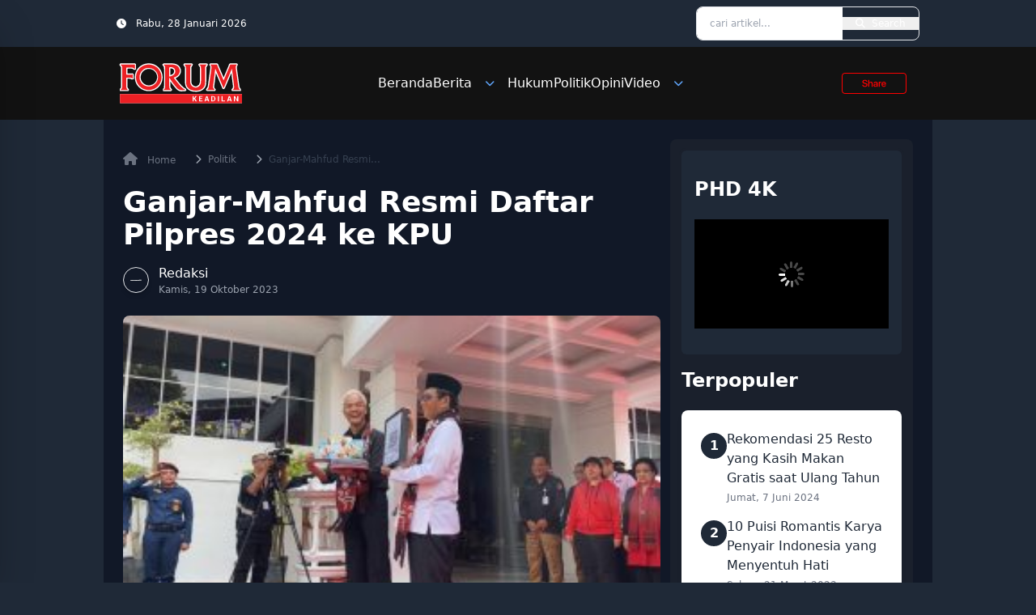

--- FILE ---
content_type: text/html; charset=UTF-8
request_url: https://forumkeadilan.com/2023/10/19/ganjar-mahfud-resmi-daftar-pilpres-2024-ke-kpu/
body_size: 25828
content:
<!doctype html>
<html lang="id" prefix="og: https://ogp.me/ns#">
<head>
    <meta charset="UTF-8">
    <meta name="viewport" content="width=device-width, initial-scale=1">
    <link rel="profile" href="https://gmpg.org/xfn/11">
    <link href="https://forumkeadilan.com/wp-content/themes/simulacra/dist/css/output.css" rel="stylesheet">
	<!-- Google Tag Manager -->
<script type="17441a25c1ecf3b9963a858f-text/javascript">(function(w,d,s,l,i){w[l]=w[l]||[];w[l].push({'gtm.start':
new Date().getTime(),event:'gtm.js'});var f=d.getElementsByTagName(s)[0],
j=d.createElement(s),dl=l!='dataLayer'?'&l='+l:'';j.async=true;j.src=
'https://www.googletagmanager.com/gtm.js?id='+i+dl;f.parentNode.insertBefore(j,f);
})(window,document,'script','dataLayer','GTM-T9R5FV99');</script>
<!-- End Google Tag Manager -->

    
<!-- Optimasi Mesin Pencari oleh Rank Math - https://rankmath.com/ -->
<title>Ganjar-Mahfud Resmi Daftar Pilpres 2024 ke KPU - Forum Keadilan</title>
<meta name="description" content="Tiba di KPU, Ganjar-Mahfud langsung masuk ke dalam ruang transit VIP dan melakukan pengisian buku pendaftaran."/>
<meta name="robots" content="follow, index, max-snippet:-1, max-video-preview:-1, max-image-preview:large"/>
<link rel="canonical" href="https://forumkeadilan.com/2023/10/19/ganjar-mahfud-resmi-daftar-pilpres-2024-ke-kpu/" />
<meta property="og:locale" content="id_ID" />
<meta property="og:type" content="article" />
<meta property="og:title" content="Ganjar-Mahfud Resmi Daftar Pilpres 2024 ke KPU - Forum Keadilan" />
<meta property="og:description" content="Tiba di KPU, Ganjar-Mahfud langsung masuk ke dalam ruang transit VIP dan melakukan pengisian buku pendaftaran." />
<meta property="og:url" content="https://forumkeadilan.com/2023/10/19/ganjar-mahfud-resmi-daftar-pilpres-2024-ke-kpu/" />
<meta property="og:site_name" content="Forum Keadilan" />
<meta property="article:tag" content="Ganjar Pranowo" />
<meta property="article:tag" content="Ganjar-Mahfud" />
<meta property="article:tag" content="KPU" />
<meta property="article:tag" content="Mahfud Md" />
<meta property="article:tag" content="Pilpres 2024" />
<meta property="article:section" content="Politik" />
<meta property="og:updated_time" content="2023-10-19T14:00:26+07:00" />
<meta property="og:image" content="https://forumkeadilan.com/wp-content/uploads/2023/10/Ganjar.jpeg" />
<meta property="og:image:secure_url" content="https://forumkeadilan.com/wp-content/uploads/2023/10/Ganjar.jpeg" />
<meta property="og:image:width" content="1024" />
<meta property="og:image:height" content="579" />
<meta property="og:image:alt" content="Ganjar Pranowo dan Mahfud MD resmi mendaftar sebagai calon presiden (capres) dan calon wakil presiden (cawapres) 2024-2029 ke KPU RI | Ari Kurniansyah/Forum Keadilan" />
<meta property="og:image:type" content="image/jpeg" />
<meta property="article:published_time" content="2023-10-19T13:58:06+07:00" />
<meta property="article:modified_time" content="2023-10-19T14:00:26+07:00" />
<meta name="twitter:card" content="summary_large_image" />
<meta name="twitter:title" content="Ganjar-Mahfud Resmi Daftar Pilpres 2024 ke KPU - Forum Keadilan" />
<meta name="twitter:description" content="Tiba di KPU, Ganjar-Mahfud langsung masuk ke dalam ruang transit VIP dan melakukan pengisian buku pendaftaran." />
<meta name="twitter:image" content="https://forumkeadilan.com/wp-content/uploads/2023/10/Ganjar.jpeg" />
<meta name="twitter:label1" content="Waktunya membaca" />
<meta name="twitter:data1" content="Kurang dari semenit" />
<script type="application/ld+json" class="rank-math-schema">{"@context":"https://schema.org","@graph":[{"@type":["NewsMediaOrganization","Organization"],"@id":"https://forumkeadilan.com/#organization","name":"Forum Keadilan","url":"https://forumkeadilan.com","logo":{"@type":"ImageObject","@id":"https://forumkeadilan.com/#logo","url":"https://forumkeadilan.com/wp-content/uploads/2022/10/Logo-dashboard-black.png","contentUrl":"https://forumkeadilan.com/wp-content/uploads/2022/10/Logo-dashboard-black.png","caption":"Forum Keadilan","inLanguage":"id","width":"92","height":"33"}},{"@type":"WebSite","@id":"https://forumkeadilan.com/#website","url":"https://forumkeadilan.com","name":"Forum Keadilan","publisher":{"@id":"https://forumkeadilan.com/#organization"},"inLanguage":"id"},{"@type":"ImageObject","@id":"https://forumkeadilan.com/wp-content/uploads/2023/10/Ganjar.jpeg","url":"https://forumkeadilan.com/wp-content/uploads/2023/10/Ganjar.jpeg","width":"1024","height":"579","caption":"Ganjar Pranowo dan Mahfud MD resmi mendaftar sebagai calon presiden (capres) dan calon wakil presiden (cawapres) 2024-2029 ke KPU RI | Ari Kurniansyah/Forum Keadilan","inLanguage":"id"},{"@type":"BreadcrumbList","@id":"https://forumkeadilan.com/2023/10/19/ganjar-mahfud-resmi-daftar-pilpres-2024-ke-kpu/#breadcrumb","itemListElement":[{"@type":"ListItem","position":"1","item":{"@id":"https://forumkeadilan.com","name":"Beranda"}},{"@type":"ListItem","position":"2","item":{"@id":"https://forumkeadilan.com/category/politik/","name":"Politik"}},{"@type":"ListItem","position":"3","item":{"@id":"https://forumkeadilan.com/2023/10/19/ganjar-mahfud-resmi-daftar-pilpres-2024-ke-kpu/","name":"Ganjar-Mahfud Resmi Daftar Pilpres 2024 ke KPU"}}]},{"@type":"WebPage","@id":"https://forumkeadilan.com/2023/10/19/ganjar-mahfud-resmi-daftar-pilpres-2024-ke-kpu/#webpage","url":"https://forumkeadilan.com/2023/10/19/ganjar-mahfud-resmi-daftar-pilpres-2024-ke-kpu/","name":"Ganjar-Mahfud Resmi Daftar Pilpres 2024 ke KPU - Forum Keadilan","datePublished":"2023-10-19T13:58:06+07:00","dateModified":"2023-10-19T14:00:26+07:00","isPartOf":{"@id":"https://forumkeadilan.com/#website"},"primaryImageOfPage":{"@id":"https://forumkeadilan.com/wp-content/uploads/2023/10/Ganjar.jpeg"},"inLanguage":"id","breadcrumb":{"@id":"https://forumkeadilan.com/2023/10/19/ganjar-mahfud-resmi-daftar-pilpres-2024-ke-kpu/#breadcrumb"}},{"@type":"Person","@id":"https://forumkeadilan.com/author/redaksi-forum/","name":"","url":"https://forumkeadilan.com/author/redaksi-forum/","image":{"@type":"ImageObject","@id":"https://secure.gravatar.com/avatar/7aeb8eaed4819b00b45c9724950dc96ec03a5c8e5ccdd628c7e4c6d20e8990a1?s=96&amp;d=mm&amp;r=g","url":"https://secure.gravatar.com/avatar/7aeb8eaed4819b00b45c9724950dc96ec03a5c8e5ccdd628c7e4c6d20e8990a1?s=96&amp;d=mm&amp;r=g","caption":"","inLanguage":"id"},"worksFor":{"@id":"https://forumkeadilan.com/#organization"}},{"@type":"BlogPosting","headline":"Ganjar-Mahfud Resmi Daftar Pilpres 2024 ke KPU - Forum Keadilan","keywords":"Ganjar-Mahfud","datePublished":"2023-10-19T13:58:06+07:00","dateModified":"2023-10-19T14:00:26+07:00","articleSection":"Politik","author":{"@id":"https://forumkeadilan.com/author/redaksi-forum/","name":""},"publisher":{"@id":"https://forumkeadilan.com/#organization"},"description":"Tiba di KPU, Ganjar-Mahfud langsung masuk ke dalam ruang transit VIP dan melakukan pengisian buku pendaftaran.","name":"Ganjar-Mahfud Resmi Daftar Pilpres 2024 ke KPU - Forum Keadilan","@id":"https://forumkeadilan.com/2023/10/19/ganjar-mahfud-resmi-daftar-pilpres-2024-ke-kpu/#richSnippet","isPartOf":{"@id":"https://forumkeadilan.com/2023/10/19/ganjar-mahfud-resmi-daftar-pilpres-2024-ke-kpu/#webpage"},"image":{"@id":"https://forumkeadilan.com/wp-content/uploads/2023/10/Ganjar.jpeg"},"inLanguage":"id","mainEntityOfPage":{"@id":"https://forumkeadilan.com/2023/10/19/ganjar-mahfud-resmi-daftar-pilpres-2024-ke-kpu/#webpage"}}]}</script>
<!-- /Plugin WordPress Rank Math SEO -->

<link rel='dns-prefetch' href='//cdnjs.cloudflare.com' />
<link rel='dns-prefetch' href='//news.google.com' />
<link rel='dns-prefetch' href='//www.googletagmanager.com' />
<link rel='dns-prefetch' href='//pagead2.googlesyndication.com' />
<link rel='dns-prefetch' href='//fundingchoicesmessages.google.com' />
<link rel="alternate" title="oEmbed (JSON)" type="application/json+oembed" href="https://forumkeadilan.com/wp-json/oembed/1.0/embed?url=https%3A%2F%2Fforumkeadilan.com%2F2023%2F10%2F19%2Fganjar-mahfud-resmi-daftar-pilpres-2024-ke-kpu%2F" />
<link rel="alternate" title="oEmbed (XML)" type="text/xml+oembed" href="https://forumkeadilan.com/wp-json/oembed/1.0/embed?url=https%3A%2F%2Fforumkeadilan.com%2F2023%2F10%2F19%2Fganjar-mahfud-resmi-daftar-pilpres-2024-ke-kpu%2F&#038;format=xml" />
		<style>
			.lazyload,
			.lazyloading {
				max-width: 100%;
			}
		</style>
		<style id='wp-img-auto-sizes-contain-inline-css' type='text/css'>
img:is([sizes=auto i],[sizes^="auto," i]){contain-intrinsic-size:3000px 1500px}
/*# sourceURL=wp-img-auto-sizes-contain-inline-css */
</style>

<style id='wp-emoji-styles-inline-css' type='text/css'>

	img.wp-smiley, img.emoji {
		display: inline !important;
		border: none !important;
		box-shadow: none !important;
		height: 1em !important;
		width: 1em !important;
		margin: 0 0.07em !important;
		vertical-align: -0.1em !important;
		background: none !important;
		padding: 0 !important;
	}
/*# sourceURL=wp-emoji-styles-inline-css */
</style>
<link rel='stylesheet' id='wp-block-library-css' href='https://forumkeadilan.com/wp-includes/css/dist/block-library/style.min.css?ver=6.9' type='text/css' media='all' />
<style id='global-styles-inline-css' type='text/css'>
:root{--wp--preset--aspect-ratio--square: 1;--wp--preset--aspect-ratio--4-3: 4/3;--wp--preset--aspect-ratio--3-4: 3/4;--wp--preset--aspect-ratio--3-2: 3/2;--wp--preset--aspect-ratio--2-3: 2/3;--wp--preset--aspect-ratio--16-9: 16/9;--wp--preset--aspect-ratio--9-16: 9/16;--wp--preset--color--black: #000000;--wp--preset--color--cyan-bluish-gray: #abb8c3;--wp--preset--color--white: #ffffff;--wp--preset--color--pale-pink: #f78da7;--wp--preset--color--vivid-red: #cf2e2e;--wp--preset--color--luminous-vivid-orange: #ff6900;--wp--preset--color--luminous-vivid-amber: #fcb900;--wp--preset--color--light-green-cyan: #7bdcb5;--wp--preset--color--vivid-green-cyan: #00d084;--wp--preset--color--pale-cyan-blue: #8ed1fc;--wp--preset--color--vivid-cyan-blue: #0693e3;--wp--preset--color--vivid-purple: #9b51e0;--wp--preset--gradient--vivid-cyan-blue-to-vivid-purple: linear-gradient(135deg,rgb(6,147,227) 0%,rgb(155,81,224) 100%);--wp--preset--gradient--light-green-cyan-to-vivid-green-cyan: linear-gradient(135deg,rgb(122,220,180) 0%,rgb(0,208,130) 100%);--wp--preset--gradient--luminous-vivid-amber-to-luminous-vivid-orange: linear-gradient(135deg,rgb(252,185,0) 0%,rgb(255,105,0) 100%);--wp--preset--gradient--luminous-vivid-orange-to-vivid-red: linear-gradient(135deg,rgb(255,105,0) 0%,rgb(207,46,46) 100%);--wp--preset--gradient--very-light-gray-to-cyan-bluish-gray: linear-gradient(135deg,rgb(238,238,238) 0%,rgb(169,184,195) 100%);--wp--preset--gradient--cool-to-warm-spectrum: linear-gradient(135deg,rgb(74,234,220) 0%,rgb(151,120,209) 20%,rgb(207,42,186) 40%,rgb(238,44,130) 60%,rgb(251,105,98) 80%,rgb(254,248,76) 100%);--wp--preset--gradient--blush-light-purple: linear-gradient(135deg,rgb(255,206,236) 0%,rgb(152,150,240) 100%);--wp--preset--gradient--blush-bordeaux: linear-gradient(135deg,rgb(254,205,165) 0%,rgb(254,45,45) 50%,rgb(107,0,62) 100%);--wp--preset--gradient--luminous-dusk: linear-gradient(135deg,rgb(255,203,112) 0%,rgb(199,81,192) 50%,rgb(65,88,208) 100%);--wp--preset--gradient--pale-ocean: linear-gradient(135deg,rgb(255,245,203) 0%,rgb(182,227,212) 50%,rgb(51,167,181) 100%);--wp--preset--gradient--electric-grass: linear-gradient(135deg,rgb(202,248,128) 0%,rgb(113,206,126) 100%);--wp--preset--gradient--midnight: linear-gradient(135deg,rgb(2,3,129) 0%,rgb(40,116,252) 100%);--wp--preset--font-size--small: 13px;--wp--preset--font-size--medium: 20px;--wp--preset--font-size--large: 36px;--wp--preset--font-size--x-large: 42px;--wp--preset--spacing--20: 0.44rem;--wp--preset--spacing--30: 0.67rem;--wp--preset--spacing--40: 1rem;--wp--preset--spacing--50: 1.5rem;--wp--preset--spacing--60: 2.25rem;--wp--preset--spacing--70: 3.38rem;--wp--preset--spacing--80: 5.06rem;--wp--preset--shadow--natural: 6px 6px 9px rgba(0, 0, 0, 0.2);--wp--preset--shadow--deep: 12px 12px 50px rgba(0, 0, 0, 0.4);--wp--preset--shadow--sharp: 6px 6px 0px rgba(0, 0, 0, 0.2);--wp--preset--shadow--outlined: 6px 6px 0px -3px rgb(255, 255, 255), 6px 6px rgb(0, 0, 0);--wp--preset--shadow--crisp: 6px 6px 0px rgb(0, 0, 0);}:where(.is-layout-flex){gap: 0.5em;}:where(.is-layout-grid){gap: 0.5em;}body .is-layout-flex{display: flex;}.is-layout-flex{flex-wrap: wrap;align-items: center;}.is-layout-flex > :is(*, div){margin: 0;}body .is-layout-grid{display: grid;}.is-layout-grid > :is(*, div){margin: 0;}:where(.wp-block-columns.is-layout-flex){gap: 2em;}:where(.wp-block-columns.is-layout-grid){gap: 2em;}:where(.wp-block-post-template.is-layout-flex){gap: 1.25em;}:where(.wp-block-post-template.is-layout-grid){gap: 1.25em;}.has-black-color{color: var(--wp--preset--color--black) !important;}.has-cyan-bluish-gray-color{color: var(--wp--preset--color--cyan-bluish-gray) !important;}.has-white-color{color: var(--wp--preset--color--white) !important;}.has-pale-pink-color{color: var(--wp--preset--color--pale-pink) !important;}.has-vivid-red-color{color: var(--wp--preset--color--vivid-red) !important;}.has-luminous-vivid-orange-color{color: var(--wp--preset--color--luminous-vivid-orange) !important;}.has-luminous-vivid-amber-color{color: var(--wp--preset--color--luminous-vivid-amber) !important;}.has-light-green-cyan-color{color: var(--wp--preset--color--light-green-cyan) !important;}.has-vivid-green-cyan-color{color: var(--wp--preset--color--vivid-green-cyan) !important;}.has-pale-cyan-blue-color{color: var(--wp--preset--color--pale-cyan-blue) !important;}.has-vivid-cyan-blue-color{color: var(--wp--preset--color--vivid-cyan-blue) !important;}.has-vivid-purple-color{color: var(--wp--preset--color--vivid-purple) !important;}.has-black-background-color{background-color: var(--wp--preset--color--black) !important;}.has-cyan-bluish-gray-background-color{background-color: var(--wp--preset--color--cyan-bluish-gray) !important;}.has-white-background-color{background-color: var(--wp--preset--color--white) !important;}.has-pale-pink-background-color{background-color: var(--wp--preset--color--pale-pink) !important;}.has-vivid-red-background-color{background-color: var(--wp--preset--color--vivid-red) !important;}.has-luminous-vivid-orange-background-color{background-color: var(--wp--preset--color--luminous-vivid-orange) !important;}.has-luminous-vivid-amber-background-color{background-color: var(--wp--preset--color--luminous-vivid-amber) !important;}.has-light-green-cyan-background-color{background-color: var(--wp--preset--color--light-green-cyan) !important;}.has-vivid-green-cyan-background-color{background-color: var(--wp--preset--color--vivid-green-cyan) !important;}.has-pale-cyan-blue-background-color{background-color: var(--wp--preset--color--pale-cyan-blue) !important;}.has-vivid-cyan-blue-background-color{background-color: var(--wp--preset--color--vivid-cyan-blue) !important;}.has-vivid-purple-background-color{background-color: var(--wp--preset--color--vivid-purple) !important;}.has-black-border-color{border-color: var(--wp--preset--color--black) !important;}.has-cyan-bluish-gray-border-color{border-color: var(--wp--preset--color--cyan-bluish-gray) !important;}.has-white-border-color{border-color: var(--wp--preset--color--white) !important;}.has-pale-pink-border-color{border-color: var(--wp--preset--color--pale-pink) !important;}.has-vivid-red-border-color{border-color: var(--wp--preset--color--vivid-red) !important;}.has-luminous-vivid-orange-border-color{border-color: var(--wp--preset--color--luminous-vivid-orange) !important;}.has-luminous-vivid-amber-border-color{border-color: var(--wp--preset--color--luminous-vivid-amber) !important;}.has-light-green-cyan-border-color{border-color: var(--wp--preset--color--light-green-cyan) !important;}.has-vivid-green-cyan-border-color{border-color: var(--wp--preset--color--vivid-green-cyan) !important;}.has-pale-cyan-blue-border-color{border-color: var(--wp--preset--color--pale-cyan-blue) !important;}.has-vivid-cyan-blue-border-color{border-color: var(--wp--preset--color--vivid-cyan-blue) !important;}.has-vivid-purple-border-color{border-color: var(--wp--preset--color--vivid-purple) !important;}.has-vivid-cyan-blue-to-vivid-purple-gradient-background{background: var(--wp--preset--gradient--vivid-cyan-blue-to-vivid-purple) !important;}.has-light-green-cyan-to-vivid-green-cyan-gradient-background{background: var(--wp--preset--gradient--light-green-cyan-to-vivid-green-cyan) !important;}.has-luminous-vivid-amber-to-luminous-vivid-orange-gradient-background{background: var(--wp--preset--gradient--luminous-vivid-amber-to-luminous-vivid-orange) !important;}.has-luminous-vivid-orange-to-vivid-red-gradient-background{background: var(--wp--preset--gradient--luminous-vivid-orange-to-vivid-red) !important;}.has-very-light-gray-to-cyan-bluish-gray-gradient-background{background: var(--wp--preset--gradient--very-light-gray-to-cyan-bluish-gray) !important;}.has-cool-to-warm-spectrum-gradient-background{background: var(--wp--preset--gradient--cool-to-warm-spectrum) !important;}.has-blush-light-purple-gradient-background{background: var(--wp--preset--gradient--blush-light-purple) !important;}.has-blush-bordeaux-gradient-background{background: var(--wp--preset--gradient--blush-bordeaux) !important;}.has-luminous-dusk-gradient-background{background: var(--wp--preset--gradient--luminous-dusk) !important;}.has-pale-ocean-gradient-background{background: var(--wp--preset--gradient--pale-ocean) !important;}.has-electric-grass-gradient-background{background: var(--wp--preset--gradient--electric-grass) !important;}.has-midnight-gradient-background{background: var(--wp--preset--gradient--midnight) !important;}.has-small-font-size{font-size: var(--wp--preset--font-size--small) !important;}.has-medium-font-size{font-size: var(--wp--preset--font-size--medium) !important;}.has-large-font-size{font-size: var(--wp--preset--font-size--large) !important;}.has-x-large-font-size{font-size: var(--wp--preset--font-size--x-large) !important;}
/*# sourceURL=global-styles-inline-css */
</style>

<style id='classic-theme-styles-inline-css' type='text/css'>
/*! This file is auto-generated */
.wp-block-button__link{color:#fff;background-color:#32373c;border-radius:9999px;box-shadow:none;text-decoration:none;padding:calc(.667em + 2px) calc(1.333em + 2px);font-size:1.125em}.wp-block-file__button{background:#32373c;color:#fff;text-decoration:none}
/*# sourceURL=/wp-includes/css/classic-themes.min.css */
</style>
<link rel='stylesheet' id='simulacra-tailwind-output-css' href='https://forumkeadilan.com/wp-content/themes/simulacra/dist/css/output.css?ver=1.0.0' type='text/css' media='all' />
<link rel='stylesheet' id='simulacra-style-css' href='https://forumkeadilan.com/wp-content/themes/simulacra/style.css?ver=1.0.0' type='text/css' media='all' />
<link rel='stylesheet' id='font-awesome-css' href='https://forumkeadilan.com/wp-content/themes/simulacra/assets/fa/css/all.min.css?ver=6.7.2' type='text/css' media='all' />

<!-- Potongan tag Google (gtag.js) ditambahkan oleh Site Kit -->
<!-- Snippet Google Analytics telah ditambahkan oleh Site Kit -->
<script type="17441a25c1ecf3b9963a858f-text/javascript" src="https://www.googletagmanager.com/gtag/js?id=GT-NNQ5SGW4" id="google_gtagjs-js" async></script>
<script type="17441a25c1ecf3b9963a858f-text/javascript" id="google_gtagjs-js-after">
/* <![CDATA[ */
window.dataLayer = window.dataLayer || [];function gtag(){dataLayer.push(arguments);}
gtag("set","linker",{"domains":["forumkeadilan.com"]});
gtag("js", new Date());
gtag("set", "developer_id.dZTNiMT", true);
gtag("config", "GT-NNQ5SGW4", {"googlesitekit_post_type":"post","googlesitekit_post_date":"20231019","googlesitekit_post_author":"Redaksi Forum"});
 window._googlesitekit = window._googlesitekit || {}; window._googlesitekit.throttledEvents = []; window._googlesitekit.gtagEvent = (name, data) => { var key = JSON.stringify( { name, data } ); if ( !! window._googlesitekit.throttledEvents[ key ] ) { return; } window._googlesitekit.throttledEvents[ key ] = true; setTimeout( () => { delete window._googlesitekit.throttledEvents[ key ]; }, 5 ); gtag( "event", name, { ...data, event_source: "site-kit" } ); }; 
//# sourceURL=google_gtagjs-js-after
/* ]]> */
</script>
<link rel="https://api.w.org/" href="https://forumkeadilan.com/wp-json/" /><link rel="alternate" title="JSON" type="application/json" href="https://forumkeadilan.com/wp-json/wp/v2/posts/34497" /><link rel="EditURI" type="application/rsd+xml" title="RSD" href="https://forumkeadilan.com/xmlrpc.php?rsd" />
<meta name="generator" content="WordPress 6.9" />
<link rel='shortlink' href='https://forumkeadilan.com/?p=34497' />
<meta name="generator" content="Site Kit by Google 1.161.0" /><style>/* CSS added by WP Meta and Date Remover*/.wp-block-post-author__name{display:none !important;} .wp-block-post-date{display:none !important;} .entry-meta {display:none !important;} .home .entry-meta { display: none; } .entry-footer {display:none !important;} .home .entry-footer { display: none; }</style>		<script type="17441a25c1ecf3b9963a858f-text/javascript">
			document.documentElement.className = document.documentElement.className.replace('no-js', 'js');
		</script>
				<style>
			.no-js img.lazyload {
				display: none;
			}

			figure.wp-block-image img.lazyloading {
				min-width: 150px;
			}

			.lazyload,
			.lazyloading {
				--smush-placeholder-width: 100px;
				--smush-placeholder-aspect-ratio: 1/1;
				width: var(--smush-image-width, var(--smush-placeholder-width)) !important;
				aspect-ratio: var(--smush-image-aspect-ratio, var(--smush-placeholder-aspect-ratio)) !important;
			}

						.lazyload, .lazyloading {
				opacity: 0;
			}

			.lazyloaded {
				opacity: 1;
				transition: opacity 400ms;
				transition-delay: 0ms;
			}

					</style>
		
<!-- Meta tag Google AdSense ditambahkan oleh Site Kit -->
<meta name="google-adsense-platform-account" content="ca-host-pub-2644536267352236">
<meta name="google-adsense-platform-domain" content="sitekit.withgoogle.com">
<!-- Akhir tag meta Google AdSense yang ditambahkan oleh Site Kit -->
<meta name="generator" content="optimization-detective 1.0.0-beta3">

<!-- Snippet Google Tag Manager telah ditambahkan oleh Site Kit -->
<script type="17441a25c1ecf3b9963a858f-text/javascript">
/* <![CDATA[ */

			( function( w, d, s, l, i ) {
				w[l] = w[l] || [];
				w[l].push( {'gtm.start': new Date().getTime(), event: 'gtm.js'} );
				var f = d.getElementsByTagName( s )[0],
					j = d.createElement( s ), dl = l != 'dataLayer' ? '&l=' + l : '';
				j.async = true;
				j.src = 'https://www.googletagmanager.com/gtm.js?id=' + i + dl;
				f.parentNode.insertBefore( j, f );
			} )( window, document, 'script', 'dataLayer', 'GTM-T9R5FV99' );
			
/* ]]> */
</script>

<!-- Snippet Google Tag Manager penutup telah ditambahkan oleh Site Kit -->

<!-- Snippet Google AdSense telah ditambahkan oleh Site Kit -->
<script type="17441a25c1ecf3b9963a858f-text/javascript" async="async" src="https://pagead2.googlesyndication.com/pagead/js/adsbygoogle.js?client=ca-pub-1525661721281137&amp;host=ca-host-pub-2644536267352236" crossorigin="anonymous"></script>

<!-- Snippet Google AdSense penutup telah ditambahkan oleh Site Kit -->

<!-- Snippet Google AdSense Ad Blocking Recovery ditambahkan oleh Site Kit -->
<script async src="https://fundingchoicesmessages.google.com/i/pub-1525661721281137?ers=1" type="17441a25c1ecf3b9963a858f-text/javascript"></script><script type="17441a25c1ecf3b9963a858f-text/javascript">(function() {function signalGooglefcPresent() {if (!window.frames['googlefcPresent']) {if (document.body) {const iframe = document.createElement('iframe'); iframe.style = 'width: 0; height: 0; border: none; z-index: -1000; left: -1000px; top: -1000px;'; iframe.style.display = 'none'; iframe.name = 'googlefcPresent'; document.body.appendChild(iframe);} else {setTimeout(signalGooglefcPresent, 0);}}}signalGooglefcPresent();})();</script>
<!-- Snippet End Google AdSense Ad Blocking Recovery ditambahkan oleh Site Kit -->

<!-- Snippet Google AdSense Ad Blocking Recovery Error Protection ditambahkan oleh Site Kit -->
<script type="17441a25c1ecf3b9963a858f-text/javascript">(function(){'use strict';function aa(a){var b=0;return function(){return b<a.length?{done:!1,value:a[b++]}:{done:!0}}}var ba=typeof Object.defineProperties=="function"?Object.defineProperty:function(a,b,c){if(a==Array.prototype||a==Object.prototype)return a;a[b]=c.value;return a};
function ca(a){a=["object"==typeof globalThis&&globalThis,a,"object"==typeof window&&window,"object"==typeof self&&self,"object"==typeof global&&global];for(var b=0;b<a.length;++b){var c=a[b];if(c&&c.Math==Math)return c}throw Error("Cannot find global object");}var da=ca(this);function l(a,b){if(b)a:{var c=da;a=a.split(".");for(var d=0;d<a.length-1;d++){var e=a[d];if(!(e in c))break a;c=c[e]}a=a[a.length-1];d=c[a];b=b(d);b!=d&&b!=null&&ba(c,a,{configurable:!0,writable:!0,value:b})}}
function ea(a){return a.raw=a}function n(a){var b=typeof Symbol!="undefined"&&Symbol.iterator&&a[Symbol.iterator];if(b)return b.call(a);if(typeof a.length=="number")return{next:aa(a)};throw Error(String(a)+" is not an iterable or ArrayLike");}function fa(a){for(var b,c=[];!(b=a.next()).done;)c.push(b.value);return c}var ha=typeof Object.create=="function"?Object.create:function(a){function b(){}b.prototype=a;return new b},p;
if(typeof Object.setPrototypeOf=="function")p=Object.setPrototypeOf;else{var q;a:{var ja={a:!0},ka={};try{ka.__proto__=ja;q=ka.a;break a}catch(a){}q=!1}p=q?function(a,b){a.__proto__=b;if(a.__proto__!==b)throw new TypeError(a+" is not extensible");return a}:null}var la=p;
function t(a,b){a.prototype=ha(b.prototype);a.prototype.constructor=a;if(la)la(a,b);else for(var c in b)if(c!="prototype")if(Object.defineProperties){var d=Object.getOwnPropertyDescriptor(b,c);d&&Object.defineProperty(a,c,d)}else a[c]=b[c];a.A=b.prototype}function ma(){for(var a=Number(this),b=[],c=a;c<arguments.length;c++)b[c-a]=arguments[c];return b}l("Object.is",function(a){return a?a:function(b,c){return b===c?b!==0||1/b===1/c:b!==b&&c!==c}});
l("Array.prototype.includes",function(a){return a?a:function(b,c){var d=this;d instanceof String&&(d=String(d));var e=d.length;c=c||0;for(c<0&&(c=Math.max(c+e,0));c<e;c++){var f=d[c];if(f===b||Object.is(f,b))return!0}return!1}});
l("String.prototype.includes",function(a){return a?a:function(b,c){if(this==null)throw new TypeError("The 'this' value for String.prototype.includes must not be null or undefined");if(b instanceof RegExp)throw new TypeError("First argument to String.prototype.includes must not be a regular expression");return this.indexOf(b,c||0)!==-1}});l("Number.MAX_SAFE_INTEGER",function(){return 9007199254740991});
l("Number.isFinite",function(a){return a?a:function(b){return typeof b!=="number"?!1:!isNaN(b)&&b!==Infinity&&b!==-Infinity}});l("Number.isInteger",function(a){return a?a:function(b){return Number.isFinite(b)?b===Math.floor(b):!1}});l("Number.isSafeInteger",function(a){return a?a:function(b){return Number.isInteger(b)&&Math.abs(b)<=Number.MAX_SAFE_INTEGER}});
l("Math.trunc",function(a){return a?a:function(b){b=Number(b);if(isNaN(b)||b===Infinity||b===-Infinity||b===0)return b;var c=Math.floor(Math.abs(b));return b<0?-c:c}});/*

 Copyright The Closure Library Authors.
 SPDX-License-Identifier: Apache-2.0
*/
var u=this||self;function v(a,b){a:{var c=["CLOSURE_FLAGS"];for(var d=u,e=0;e<c.length;e++)if(d=d[c[e]],d==null){c=null;break a}c=d}a=c&&c[a];return a!=null?a:b}function w(a){return a};function na(a){u.setTimeout(function(){throw a;},0)};var oa=v(610401301,!1),pa=v(188588736,!0),qa=v(645172343,v(1,!0));var x,ra=u.navigator;x=ra?ra.userAgentData||null:null;function z(a){return oa?x?x.brands.some(function(b){return(b=b.brand)&&b.indexOf(a)!=-1}):!1:!1}function A(a){var b;a:{if(b=u.navigator)if(b=b.userAgent)break a;b=""}return b.indexOf(a)!=-1};function B(){return oa?!!x&&x.brands.length>0:!1}function C(){return B()?z("Chromium"):(A("Chrome")||A("CriOS"))&&!(B()?0:A("Edge"))||A("Silk")};var sa=B()?!1:A("Trident")||A("MSIE");!A("Android")||C();C();A("Safari")&&(C()||(B()?0:A("Coast"))||(B()?0:A("Opera"))||(B()?0:A("Edge"))||(B()?z("Microsoft Edge"):A("Edg/"))||B()&&z("Opera"));var ta={},D=null;var ua=typeof Uint8Array!=="undefined",va=!sa&&typeof btoa==="function";var wa;function E(){return typeof BigInt==="function"};var F=typeof Symbol==="function"&&typeof Symbol()==="symbol";function xa(a){return typeof Symbol==="function"&&typeof Symbol()==="symbol"?Symbol():a}var G=xa(),ya=xa("2ex");var za=F?function(a,b){a[G]|=b}:function(a,b){a.g!==void 0?a.g|=b:Object.defineProperties(a,{g:{value:b,configurable:!0,writable:!0,enumerable:!1}})},H=F?function(a){return a[G]|0}:function(a){return a.g|0},I=F?function(a){return a[G]}:function(a){return a.g},J=F?function(a,b){a[G]=b}:function(a,b){a.g!==void 0?a.g=b:Object.defineProperties(a,{g:{value:b,configurable:!0,writable:!0,enumerable:!1}})};function Aa(a,b){J(b,(a|0)&-14591)}function Ba(a,b){J(b,(a|34)&-14557)};var K={},Ca={};function Da(a){return!(!a||typeof a!=="object"||a.g!==Ca)}function Ea(a){return a!==null&&typeof a==="object"&&!Array.isArray(a)&&a.constructor===Object}function L(a,b,c){if(!Array.isArray(a)||a.length)return!1;var d=H(a);if(d&1)return!0;if(!(b&&(Array.isArray(b)?b.includes(c):b.has(c))))return!1;J(a,d|1);return!0};var M=0,N=0;function Fa(a){var b=a>>>0;M=b;N=(a-b)/4294967296>>>0}function Ga(a){if(a<0){Fa(-a);var b=n(Ha(M,N));a=b.next().value;b=b.next().value;M=a>>>0;N=b>>>0}else Fa(a)}function Ia(a,b){b>>>=0;a>>>=0;if(b<=2097151)var c=""+(4294967296*b+a);else E()?c=""+(BigInt(b)<<BigInt(32)|BigInt(a)):(c=(a>>>24|b<<8)&16777215,b=b>>16&65535,a=(a&16777215)+c*6777216+b*6710656,c+=b*8147497,b*=2,a>=1E7&&(c+=a/1E7>>>0,a%=1E7),c>=1E7&&(b+=c/1E7>>>0,c%=1E7),c=b+Ja(c)+Ja(a));return c}
function Ja(a){a=String(a);return"0000000".slice(a.length)+a}function Ha(a,b){b=~b;a?a=~a+1:b+=1;return[a,b]};var Ka=/^-?([1-9][0-9]*|0)(\.[0-9]+)?$/;var O;function La(a,b){O=b;a=new a(b);O=void 0;return a}
function P(a,b,c){a==null&&(a=O);O=void 0;if(a==null){var d=96;c?(a=[c],d|=512):a=[];b&&(d=d&-16760833|(b&1023)<<14)}else{if(!Array.isArray(a))throw Error("narr");d=H(a);if(d&2048)throw Error("farr");if(d&64)return a;d|=64;if(c&&(d|=512,c!==a[0]))throw Error("mid");a:{c=a;var e=c.length;if(e){var f=e-1;if(Ea(c[f])){d|=256;b=f-(+!!(d&512)-1);if(b>=1024)throw Error("pvtlmt");d=d&-16760833|(b&1023)<<14;break a}}if(b){b=Math.max(b,e-(+!!(d&512)-1));if(b>1024)throw Error("spvt");d=d&-16760833|(b&1023)<<
14}}}J(a,d);return a};function Ma(a){switch(typeof a){case "number":return isFinite(a)?a:String(a);case "boolean":return a?1:0;case "object":if(a)if(Array.isArray(a)){if(L(a,void 0,0))return}else if(ua&&a!=null&&a instanceof Uint8Array){if(va){for(var b="",c=0,d=a.length-10240;c<d;)b+=String.fromCharCode.apply(null,a.subarray(c,c+=10240));b+=String.fromCharCode.apply(null,c?a.subarray(c):a);a=btoa(b)}else{b===void 0&&(b=0);if(!D){D={};c="ABCDEFGHIJKLMNOPQRSTUVWXYZabcdefghijklmnopqrstuvwxyz0123456789".split("");d=["+/=",
"+/","-_=","-_.","-_"];for(var e=0;e<5;e++){var f=c.concat(d[e].split(""));ta[e]=f;for(var g=0;g<f.length;g++){var h=f[g];D[h]===void 0&&(D[h]=g)}}}b=ta[b];c=Array(Math.floor(a.length/3));d=b[64]||"";for(e=f=0;f<a.length-2;f+=3){var k=a[f],m=a[f+1];h=a[f+2];g=b[k>>2];k=b[(k&3)<<4|m>>4];m=b[(m&15)<<2|h>>6];h=b[h&63];c[e++]=g+k+m+h}g=0;h=d;switch(a.length-f){case 2:g=a[f+1],h=b[(g&15)<<2]||d;case 1:a=a[f],c[e]=b[a>>2]+b[(a&3)<<4|g>>4]+h+d}a=c.join("")}return a}}return a};function Na(a,b,c){a=Array.prototype.slice.call(a);var d=a.length,e=b&256?a[d-1]:void 0;d+=e?-1:0;for(b=b&512?1:0;b<d;b++)a[b]=c(a[b]);if(e){b=a[b]={};for(var f in e)Object.prototype.hasOwnProperty.call(e,f)&&(b[f]=c(e[f]))}return a}function Oa(a,b,c,d,e){if(a!=null){if(Array.isArray(a))a=L(a,void 0,0)?void 0:e&&H(a)&2?a:Pa(a,b,c,d!==void 0,e);else if(Ea(a)){var f={},g;for(g in a)Object.prototype.hasOwnProperty.call(a,g)&&(f[g]=Oa(a[g],b,c,d,e));a=f}else a=b(a,d);return a}}
function Pa(a,b,c,d,e){var f=d||c?H(a):0;d=d?!!(f&32):void 0;a=Array.prototype.slice.call(a);for(var g=0;g<a.length;g++)a[g]=Oa(a[g],b,c,d,e);c&&c(f,a);return a}function Qa(a){return a.s===K?a.toJSON():Ma(a)};function Ra(a,b,c){c=c===void 0?Ba:c;if(a!=null){if(ua&&a instanceof Uint8Array)return b?a:new Uint8Array(a);if(Array.isArray(a)){var d=H(a);if(d&2)return a;b&&(b=d===0||!!(d&32)&&!(d&64||!(d&16)));return b?(J(a,(d|34)&-12293),a):Pa(a,Ra,d&4?Ba:c,!0,!0)}a.s===K&&(c=a.h,d=I(c),a=d&2?a:La(a.constructor,Sa(c,d,!0)));return a}}function Sa(a,b,c){var d=c||b&2?Ba:Aa,e=!!(b&32);a=Na(a,b,function(f){return Ra(f,e,d)});za(a,32|(c?2:0));return a};function Ta(a,b){a=a.h;return Ua(a,I(a),b)}function Va(a,b,c,d){b=d+(+!!(b&512)-1);if(!(b<0||b>=a.length||b>=c))return a[b]}
function Ua(a,b,c,d){if(c===-1)return null;var e=b>>14&1023||536870912;if(c>=e){if(b&256)return a[a.length-1][c]}else{var f=a.length;if(d&&b&256&&(d=a[f-1][c],d!=null)){if(Va(a,b,e,c)&&ya!=null){var g;a=(g=wa)!=null?g:wa={};g=a[ya]||0;g>=4||(a[ya]=g+1,g=Error(),g.__closure__error__context__984382||(g.__closure__error__context__984382={}),g.__closure__error__context__984382.severity="incident",na(g))}return d}return Va(a,b,e,c)}}
function Wa(a,b,c,d,e){var f=b>>14&1023||536870912;if(c>=f||e&&!qa){var g=b;if(b&256)e=a[a.length-1];else{if(d==null)return;e=a[f+(+!!(b&512)-1)]={};g|=256}e[c]=d;c<f&&(a[c+(+!!(b&512)-1)]=void 0);g!==b&&J(a,g)}else a[c+(+!!(b&512)-1)]=d,b&256&&(a=a[a.length-1],c in a&&delete a[c])}
function Xa(a,b){var c=Ya;var d=d===void 0?!1:d;var e=a.h;var f=I(e),g=Ua(e,f,b,d);if(g!=null&&typeof g==="object"&&g.s===K)c=g;else if(Array.isArray(g)){var h=H(g),k=h;k===0&&(k|=f&32);k|=f&2;k!==h&&J(g,k);c=new c(g)}else c=void 0;c!==g&&c!=null&&Wa(e,f,b,c,d);e=c;if(e==null)return e;a=a.h;f=I(a);f&2||(g=e,c=g.h,h=I(c),g=h&2?La(g.constructor,Sa(c,h,!1)):g,g!==e&&(e=g,Wa(a,f,b,e,d)));return e}function Za(a,b){a=Ta(a,b);return a==null||typeof a==="string"?a:void 0}
function $a(a,b){var c=c===void 0?0:c;a=Ta(a,b);if(a!=null)if(b=typeof a,b==="number"?Number.isFinite(a):b!=="string"?0:Ka.test(a))if(typeof a==="number"){if(a=Math.trunc(a),!Number.isSafeInteger(a)){Ga(a);b=M;var d=N;if(a=d&2147483648)b=~b+1>>>0,d=~d>>>0,b==0&&(d=d+1>>>0);b=d*4294967296+(b>>>0);a=a?-b:b}}else if(b=Math.trunc(Number(a)),Number.isSafeInteger(b))a=String(b);else{if(b=a.indexOf("."),b!==-1&&(a=a.substring(0,b)),!(a[0]==="-"?a.length<20||a.length===20&&Number(a.substring(0,7))>-922337:
a.length<19||a.length===19&&Number(a.substring(0,6))<922337)){if(a.length<16)Ga(Number(a));else if(E())a=BigInt(a),M=Number(a&BigInt(4294967295))>>>0,N=Number(a>>BigInt(32)&BigInt(4294967295));else{b=+(a[0]==="-");N=M=0;d=a.length;for(var e=b,f=(d-b)%6+b;f<=d;e=f,f+=6)e=Number(a.slice(e,f)),N*=1E6,M=M*1E6+e,M>=4294967296&&(N+=Math.trunc(M/4294967296),N>>>=0,M>>>=0);b&&(b=n(Ha(M,N)),a=b.next().value,b=b.next().value,M=a,N=b)}a=M;b=N;b&2147483648?E()?a=""+(BigInt(b|0)<<BigInt(32)|BigInt(a>>>0)):(b=
n(Ha(a,b)),a=b.next().value,b=b.next().value,a="-"+Ia(a,b)):a=Ia(a,b)}}else a=void 0;return a!=null?a:c}function R(a,b){var c=c===void 0?"":c;a=Za(a,b);return a!=null?a:c};var S;function T(a,b,c){this.h=P(a,b,c)}T.prototype.toJSON=function(){return ab(this)};T.prototype.s=K;T.prototype.toString=function(){try{return S=!0,ab(this).toString()}finally{S=!1}};
function ab(a){var b=S?a.h:Pa(a.h,Qa,void 0,void 0,!1);var c=!S;var d=pa?void 0:a.constructor.v;var e=I(c?a.h:b);if(a=b.length){var f=b[a-1],g=Ea(f);g?a--:f=void 0;e=+!!(e&512)-1;var h=b;if(g){b:{var k=f;var m={};g=!1;if(k)for(var r in k)if(Object.prototype.hasOwnProperty.call(k,r))if(isNaN(+r))m[r]=k[r];else{var y=k[r];Array.isArray(y)&&(L(y,d,+r)||Da(y)&&y.size===0)&&(y=null);y==null&&(g=!0);y!=null&&(m[r]=y)}if(g){for(var Q in m)break b;m=null}else m=k}k=m==null?f!=null:m!==f}for(var ia;a>0;a--){Q=
a-1;r=h[Q];Q-=e;if(!(r==null||L(r,d,Q)||Da(r)&&r.size===0))break;ia=!0}if(h!==b||k||ia){if(!c)h=Array.prototype.slice.call(h,0,a);else if(ia||k||m)h.length=a;m&&h.push(m)}b=h}return b};function bb(a){return function(b){if(b==null||b=="")b=new a;else{b=JSON.parse(b);if(!Array.isArray(b))throw Error("dnarr");za(b,32);b=La(a,b)}return b}};function cb(a){this.h=P(a)}t(cb,T);var db=bb(cb);var U;function V(a){this.g=a}V.prototype.toString=function(){return this.g+""};var eb={};function fb(a){if(U===void 0){var b=null;var c=u.trustedTypes;if(c&&c.createPolicy){try{b=c.createPolicy("goog#html",{createHTML:w,createScript:w,createScriptURL:w})}catch(d){u.console&&u.console.error(d.message)}U=b}else U=b}a=(b=U)?b.createScriptURL(a):a;return new V(a,eb)};/*

 SPDX-License-Identifier: Apache-2.0
*/
function gb(a){var b=ma.apply(1,arguments);if(b.length===0)return fb(a[0]);for(var c=a[0],d=0;d<b.length;d++)c+=encodeURIComponent(b[d])+a[d+1];return fb(c)};function hb(a,b){a.src=b instanceof V&&b.constructor===V?b.g:"type_error:TrustedResourceUrl";var c,d;(c=(b=(d=(c=(a.ownerDocument&&a.ownerDocument.defaultView||window).document).querySelector)==null?void 0:d.call(c,"script[nonce]"))?b.nonce||b.getAttribute("nonce")||"":"")&&a.setAttribute("nonce",c)};function ib(){return Math.floor(Math.random()*2147483648).toString(36)+Math.abs(Math.floor(Math.random()*2147483648)^Date.now()).toString(36)};function jb(a,b){b=String(b);a.contentType==="application/xhtml+xml"&&(b=b.toLowerCase());return a.createElement(b)}function kb(a){this.g=a||u.document||document};function lb(a){a=a===void 0?document:a;return a.createElement("script")};function mb(a,b,c,d,e,f){try{var g=a.g,h=lb(g);h.async=!0;hb(h,b);g.head.appendChild(h);h.addEventListener("load",function(){e();d&&g.head.removeChild(h)});h.addEventListener("error",function(){c>0?mb(a,b,c-1,d,e,f):(d&&g.head.removeChild(h),f())})}catch(k){f()}};var nb=u.atob("aHR0cHM6Ly93d3cuZ3N0YXRpYy5jb20vaW1hZ2VzL2ljb25zL21hdGVyaWFsL3N5c3RlbS8xeC93YXJuaW5nX2FtYmVyXzI0ZHAucG5n"),ob=u.atob("WW91IGFyZSBzZWVpbmcgdGhpcyBtZXNzYWdlIGJlY2F1c2UgYWQgb3Igc2NyaXB0IGJsb2NraW5nIHNvZnR3YXJlIGlzIGludGVyZmVyaW5nIHdpdGggdGhpcyBwYWdlLg=="),pb=u.atob("RGlzYWJsZSBhbnkgYWQgb3Igc2NyaXB0IGJsb2NraW5nIHNvZnR3YXJlLCB0aGVuIHJlbG9hZCB0aGlzIHBhZ2Uu");function qb(a,b,c){this.i=a;this.u=b;this.o=c;this.g=null;this.j=[];this.m=!1;this.l=new kb(this.i)}
function rb(a){if(a.i.body&&!a.m){var b=function(){sb(a);u.setTimeout(function(){tb(a,3)},50)};mb(a.l,a.u,2,!0,function(){u[a.o]||b()},b);a.m=!0}}
function sb(a){for(var b=W(1,5),c=0;c<b;c++){var d=X(a);a.i.body.appendChild(d);a.j.push(d)}b=X(a);b.style.bottom="0";b.style.left="0";b.style.position="fixed";b.style.width=W(100,110).toString()+"%";b.style.zIndex=W(2147483544,2147483644).toString();b.style.backgroundColor=ub(249,259,242,252,219,229);b.style.boxShadow="0 0 12px #888";b.style.color=ub(0,10,0,10,0,10);b.style.display="flex";b.style.justifyContent="center";b.style.fontFamily="Roboto, Arial";c=X(a);c.style.width=W(80,85).toString()+
"%";c.style.maxWidth=W(750,775).toString()+"px";c.style.margin="24px";c.style.display="flex";c.style.alignItems="flex-start";c.style.justifyContent="center";d=jb(a.l.g,"IMG");d.className=ib();d.src=nb;d.alt="Warning icon";d.style.height="24px";d.style.width="24px";d.style.paddingRight="16px";var e=X(a),f=X(a);f.style.fontWeight="bold";f.textContent=ob;var g=X(a);g.textContent=pb;Y(a,e,f);Y(a,e,g);Y(a,c,d);Y(a,c,e);Y(a,b,c);a.g=b;a.i.body.appendChild(a.g);b=W(1,5);for(c=0;c<b;c++)d=X(a),a.i.body.appendChild(d),
a.j.push(d)}function Y(a,b,c){for(var d=W(1,5),e=0;e<d;e++){var f=X(a);b.appendChild(f)}b.appendChild(c);c=W(1,5);for(d=0;d<c;d++)e=X(a),b.appendChild(e)}function W(a,b){return Math.floor(a+Math.random()*(b-a))}function ub(a,b,c,d,e,f){return"rgb("+W(Math.max(a,0),Math.min(b,255)).toString()+","+W(Math.max(c,0),Math.min(d,255)).toString()+","+W(Math.max(e,0),Math.min(f,255)).toString()+")"}function X(a){a=jb(a.l.g,"DIV");a.className=ib();return a}
function tb(a,b){b<=0||a.g!=null&&a.g.offsetHeight!==0&&a.g.offsetWidth!==0||(vb(a),sb(a),u.setTimeout(function(){tb(a,b-1)},50))}function vb(a){for(var b=n(a.j),c=b.next();!c.done;c=b.next())(c=c.value)&&c.parentNode&&c.parentNode.removeChild(c);a.j=[];(b=a.g)&&b.parentNode&&b.parentNode.removeChild(b);a.g=null};function wb(a,b,c,d,e){function f(k){document.body?g(document.body):k>0?u.setTimeout(function(){f(k-1)},e):b()}function g(k){k.appendChild(h);u.setTimeout(function(){h?(h.offsetHeight!==0&&h.offsetWidth!==0?b():a(),h.parentNode&&h.parentNode.removeChild(h)):a()},d)}var h=xb(c);f(3)}function xb(a){var b=document.createElement("div");b.className=a;b.style.width="1px";b.style.height="1px";b.style.position="absolute";b.style.left="-10000px";b.style.top="-10000px";b.style.zIndex="-10000";return b};function Ya(a){this.h=P(a)}t(Ya,T);function yb(a){this.h=P(a)}t(yb,T);var zb=bb(yb);function Ab(a){if(!a)return null;a=Za(a,4);var b;a===null||a===void 0?b=null:b=fb(a);return b};var Bb=ea([""]),Cb=ea([""]);function Db(a,b){this.m=a;this.o=new kb(a.document);this.g=b;this.j=R(this.g,1);this.u=Ab(Xa(this.g,2))||gb(Bb);this.i=!1;b=Ab(Xa(this.g,13))||gb(Cb);this.l=new qb(a.document,b,R(this.g,12))}Db.prototype.start=function(){Eb(this)};
function Eb(a){Fb(a);mb(a.o,a.u,3,!1,function(){a:{var b=a.j;var c=u.btoa(b);if(c=u[c]){try{var d=db(u.atob(c))}catch(e){b=!1;break a}b=b===Za(d,1)}else b=!1}b?Z(a,R(a.g,14)):(Z(a,R(a.g,8)),rb(a.l))},function(){wb(function(){Z(a,R(a.g,7));rb(a.l)},function(){return Z(a,R(a.g,6))},R(a.g,9),$a(a.g,10),$a(a.g,11))})}function Z(a,b){a.i||(a.i=!0,a=new a.m.XMLHttpRequest,a.open("GET",b,!0),a.send())}function Fb(a){var b=u.btoa(a.j);a.m[b]&&Z(a,R(a.g,5))};(function(a,b){u[a]=function(){var c=ma.apply(0,arguments);u[a]=function(){};b.call.apply(b,[null].concat(c instanceof Array?c:fa(n(c))))}})("__h82AlnkH6D91__",function(a){typeof window.atob==="function"&&(new Db(window,zb(window.atob(a)))).start()});}).call(this);

window.__h82AlnkH6D91__("[base64]/[base64]/[base64]/[base64]");</script>
<!-- Snippet End Google AdSense Ad Blocking Recovery Error Protection ditambahkan oleh Site Kit -->
<link rel="icon" href="https://forumkeadilan.com/wp-content/uploads/2023/03/cropped-F_baruAsset-4-60x60.png" sizes="32x32" />
<link rel="icon" href="https://forumkeadilan.com/wp-content/uploads/2023/03/cropped-F_baruAsset-4.png" sizes="192x192" />
<link rel="apple-touch-icon" href="https://forumkeadilan.com/wp-content/uploads/2023/03/cropped-F_baruAsset-4.png" />
<meta name="msapplication-TileImage" content="https://forumkeadilan.com/wp-content/uploads/2023/03/cropped-F_baruAsset-4.png" />
<link rel='stylesheet' id='automatic-youtube-gallery-public-css' href='https://forumkeadilan.com/wp-content/plugins/automatic-youtube-gallery/public/assets/css/public.min.css?ver=2.6.1' type='text/css' media='all' />
</head>

<body class="wp-singular post-template-default single single-post postid-34497 single-format-standard wp-custom-logo wp-theme-simulacra" style="background-color: #1f2937; color: white;">
	<!-- Google Tag Manager (noscript) -->
<noscript><iframe data-src="https://www.googletagmanager.com/ns.html?id=GTM-T9R5FV99"
height="0" width="0" style="display:none;visibility:hidden" src="[data-uri]" class="lazyload" data-load-mode="1"></iframe></noscript>
<!-- End Google Tag Manager (noscript) -->
		<!-- Snippet Google Tag Manager (noscript) telah ditambahkan oleh Site Kit -->
		<noscript>
			<iframe data-src="https://www.googletagmanager.com/ns.html?id=GTM-T9R5FV99" height="0" width="0" style="display:none;visibility:hidden" src="[data-uri]" class="lazyload" data-load-mode="1"></iframe>
		</noscript>
		<!-- Snippet Google Tag Manager (noscript) penutup telah ditambahkan oleh Site Kit -->
		<div id="page" class="site">

    <!-- Skip Link -->
    <a class="skip-link screen-reader-text" href="#primary">Skip to content</a>

    <!-- Section 1: Top Bar -->
    <div class="bg-gray-800 text-white py-2">
        <div class="max-w-5xl mx-auto px-4 flex justify-between items-center">
            <div class="text-xs flex items-center">
                <i class="fas fa-clock mr-3"></i>
                Rabu, 28 Januari 2026            </div>
            <div class="hidden lg:block">
                
<form role="search" method="get" action="https://forumkeadilan.com/" class="max-w-md mx-auto">
  <div class="flex items-center border border-gray-600 dark:border-gray-600 rounded-lg overflow-hidden">
    <input
      type="search"
      name="s"
      id="default-search"
      value=""
      placeholder="cari artikel..."
      required
      class="flex-1 px-4 py-px text-xs text-gray-600 bg-gray-50 dark:bg-gray-700 dark:text-gray-900 focus:outline-none focus:ring-2 focus:ring-blue-500 transition-colors duration-200"
    />
    <button
      type="submit"
      name="submit"
      aria-label="Search"
      class="flex bg-blue-700 items-center justify-center px-4 py-px text-xs font-medium text-white focus:ring-2 focus:outline-none focus:ring-red-300 dark:bg-red-600 dark:hover:bg-red-700 dark:focus:ring-red-800 transition-colors duration-200"
    >
      <i class="fas fa-search text-xs mr-2"></i>
      <span class="whitespace-nowrap">Search</span>
    </button>
  </div>
</form>
            </div>
        </div>
    </div>

    <!-- Section 2: Menu Bar -->
    <header id="masthead" class="site-header sticky top-0 z-50 w-full" style="background-color: #121212;">
        <div class="max-w-5xl mx-auto px-4 flex justify-between items-center py-4 relative">
            <!-- Mobile Menu Button -->
            <button id="mobile-menu-button" class="lg:hidden p-2 focus:outline-none text-white">
                <i class="fas fa-bars text-xl"></i>
            </button>

            <!-- Logo - Centered on Mobile -->
            <div class="flex justify-center lg:justify-start text-center lg:text-left mx-4 lg:mx-0">
                                    <div class="site-branding flex justify-center">
                        <a href="https://forumkeadilan.com/" class="custom-logo-link" rel="home"><img width="158" height="58" data-src="https://forumkeadilan.com/wp-content/uploads/2025/05/logoArtboard-1.png" class="custom-logo lazyload" alt="Forum Keadilan" decoding="async" src="[data-uri]" style="--smush-placeholder-width: 158px; --smush-placeholder-aspect-ratio: 158/58;" /></a>                    </div>
                            </div>


            <!-- Desktop Navigation -->
            <nav id="site-navigation" class="hidden lg:block">
                <ul id="primary-menu" class="flex gap-6 text-base text-white font-medium"><li class="menu-item menu-item-type-custom menu-item-object-custom menu-item-home menu-item-290 relative group"><a href="https://forumkeadilan.com" class="flex items-center justify-between">Beranda</a></li>
<li class="menu-item menu-item-type-taxonomy menu-item-object-category menu-item-has-children menu-item-29 relative group dropdown-parent"><a title="Berita" href="https://forumkeadilan.com/category/berita/" class="flex items-center justify-between">Berita<i class="fas fa-chevron-down text-xs text-blue-400 px-4 transition-transform duration-200"></i></a><ul class="dropdown-menu absolute hidden bg-gray-800 text-white min-w-[200px] rounded-md shadow-lg z-50 py-2 mt-0 ml-0 transition-all duration-200 ease-out"><li class="menu-item menu-item-type-taxonomy menu-item-object-category menu-item-284 px-4 py-2 hover:bg-gray-700"><a href="https://forumkeadilan.com/category/berita/nusantara/" class="flex items-center justify-between">Nusantara</a></li>
<li class="menu-item menu-item-type-taxonomy menu-item-object-category menu-item-283 px-4 py-2 hover:bg-gray-700"><a href="https://forumkeadilan.com/category/berita/ibukota/" class="flex items-center justify-between">Ibu Kota</a></li>
<li class="menu-item menu-item-type-taxonomy menu-item-object-category menu-item-7154 px-4 py-2 hover:bg-gray-700"><a href="https://forumkeadilan.com/category/berita/mancanegara/" class="flex items-center justify-between">Mancanegara</a></li>
<li class="menu-item menu-item-type-taxonomy menu-item-object-category menu-item-41240 px-4 py-2 hover:bg-gray-700"><a href="https://forumkeadilan.com/category/lingkungan/" class="flex items-center justify-between">Lingkungan</a></li>
</ul>
</li>
<li class="menu-item menu-item-type-taxonomy menu-item-object-category menu-item-168 relative group"><a href="https://forumkeadilan.com/category/hukum/" class="flex items-center justify-between">Hukum</a></li>
<li class="menu-item menu-item-type-taxonomy menu-item-object-category current-post-ancestor current-menu-parent current-post-parent menu-item-31 relative group"><a title="Politik" href="https://forumkeadilan.com/category/politik/" class="flex items-center justify-between">Politik</a></li>
<li class="menu-item menu-item-type-taxonomy menu-item-object-category menu-item-285 relative group"><a href="https://forumkeadilan.com/category/opini/" class="flex items-center justify-between">Opini</a></li>
<li class="menu-item menu-item-type-post_type menu-item-object-page menu-item-has-children menu-item-1074 relative group dropdown-parent"><a href="https://forumkeadilan.com/video/" class="flex items-center justify-between">Video<i class="fas fa-chevron-down text-xs text-blue-400 px-4 transition-transform duration-200"></i></a><ul class="dropdown-menu absolute hidden bg-gray-800 text-white min-w-[200px] rounded-md shadow-lg z-50 py-2 mt-0 ml-0 transition-all duration-200 ease-out"><li class="menu-item menu-item-type-post_type menu-item-object-page menu-item-41787 px-4 py-2 hover:bg-gray-700"><a href="https://forumkeadilan.com/ngopdar/" class="flex items-center justify-between">NgopDar</a></li>
<li class="menu-item menu-item-type-post_type menu-item-object-page menu-item-43656 px-4 py-2 hover:bg-gray-700"><a href="https://forumkeadilan.com/phd-4k/" class="flex items-center justify-between">PHD 4K</a></li>
<li class="menu-item menu-item-type-post_type menu-item-object-page menu-item-43648 px-4 py-2 hover:bg-gray-700"><a href="https://forumkeadilan.com/polwan/" class="flex items-center justify-between">Polwan</a></li>
<li class="menu-item menu-item-type-post_type menu-item-object-page menu-item-43660 px-4 py-2 hover:bg-gray-700"><a href="https://forumkeadilan.com/forum-carbon-indonesia/" class="flex items-center justify-between">Forum Carbon Indonesia</a></li>
<li class="menu-item menu-item-type-post_type menu-item-object-page menu-item-43663 px-4 py-2 hover:bg-gray-700"><a href="https://forumkeadilan.com/menolak-lupa/" class="flex items-center justify-between">Menolak Lupa</a></li>
</ul>
</li>
</ul>            </nav>

            <!-- Mobile Search and YouTube -->
            <div class="flex items-center gap-4">
                <!-- Mobile Search Button -->
                <button id="mobile-search-button" class="lg:hidden p-2 focus:outline-none text-white">
                    <i class="fas fa-search text-xl"></i>
                </button>
            <!-- Mobile Search Button Script -->
            <script type="17441a25c1ecf3b9963a858f-text/javascript">
            document.getElementById("mobile-search-button").addEventListener("click", function () {
                let searchContainer = document.getElementById("mobile-search-container");
                searchContainer.classList.toggle("hidden"); // Menampilkan atau menyembunyikan form pencarian
            });
            </script>

                <!-- YouTube Button -->
                <a href="https://www.youtube.com/@forumkeadilanTV" target="_blank"
                   class="hidden lg:flex items-center px-4 py-2 bg-black-700 text-white font-semibold rounded-lg hover:bg-red-700 transition duration-300">
                    <div id="youtube-animation"></div>
                </a>
            </div>
        </div>

        <!-- Mobile Search Bar (Expanding) -->
        <div id="mobile-search-container" class="hidden lg:hidden bg-gray-800 px-4 py-2">
            
<form role="search" method="get" action="https://forumkeadilan.com/" class="max-w-md mx-auto">
  <div class="flex items-center border border-gray-600 dark:border-gray-600 rounded-lg overflow-hidden">
    <input
      type="search"
      name="s"
      id="default-search"
      value=""
      placeholder="cari artikel..."
      required
      class="flex-1 px-4 py-px text-xs text-gray-600 bg-gray-50 dark:bg-gray-700 dark:text-gray-900 focus:outline-none focus:ring-2 focus:ring-blue-500 transition-colors duration-200"
    />
    <button
      type="submit"
      name="submit"
      aria-label="Search"
      class="flex bg-blue-700 items-center justify-center px-4 py-px text-xs font-medium text-white focus:ring-2 focus:outline-none focus:ring-red-300 dark:bg-red-600 dark:hover:bg-red-700 dark:focus:ring-red-800 transition-colors duration-200"
    >
      <i class="fas fa-search text-xs mr-2"></i>
      <span class="whitespace-nowrap">Search</span>
    </button>
  </div>
</form>
        </div>
    </header>

    <!-- Mobile Drawer Menu -->
    <div id="mobile-drawer" class="fixed inset-y-0 left-0 w-64 bg-gray-900 text-white z-50 transform -translate-x-full transition-transform duration-300 ease-in-out shadow-2xl overflow-y-auto">
        <div class="p-4 border-b border-gray-800 flex justify-between items-center">
            <span class="text-xl font-bold">Menu</span>
            <button id="close-drawer" class="p-2 focus:outline-none">
                <i class="fas fa-times text-xl"></i>
            </button>
        </div>
        <nav class="p-4">
            <div class="menu-top-menus-container"><ul id="menu-top-menus" class="mobile-menu space-y-2"><li class="menu-item menu-item-type-custom menu-item-object-custom menu-item-home menu-item-290 py-2"><a href="https://forumkeadilan.com" class="flex justify-between items-center">Beranda</a></li>
<li class="menu-item menu-item-type-taxonomy menu-item-object-category menu-item-has-children menu-item-29 py-2 has-submenu"><a title="Berita" href="https://forumkeadilan.com/category/berita/" class="flex justify-between items-center">Berita<i class="fas fa-chevron-down text-xs ml-2 transition-transform duration-200"></i></a><ul class="sub-menu hidden pl-4 mt-2"><li class="menu-item menu-item-type-taxonomy menu-item-object-category menu-item-284 py-2"><a href="https://forumkeadilan.com/category/berita/nusantara/" class="flex justify-between items-center">Nusantara</a></li>
<li class="menu-item menu-item-type-taxonomy menu-item-object-category menu-item-283 py-2"><a href="https://forumkeadilan.com/category/berita/ibukota/" class="flex justify-between items-center">Ibu Kota</a></li>
<li class="menu-item menu-item-type-taxonomy menu-item-object-category menu-item-7154 py-2"><a href="https://forumkeadilan.com/category/berita/mancanegara/" class="flex justify-between items-center">Mancanegara</a></li>
<li class="menu-item menu-item-type-taxonomy menu-item-object-category menu-item-41240 py-2"><a href="https://forumkeadilan.com/category/lingkungan/" class="flex justify-between items-center">Lingkungan</a></li>
</ul>
</li>
<li class="menu-item menu-item-type-taxonomy menu-item-object-category menu-item-168 py-2"><a href="https://forumkeadilan.com/category/hukum/" class="flex justify-between items-center">Hukum</a></li>
<li class="menu-item menu-item-type-taxonomy menu-item-object-category current-post-ancestor current-menu-parent current-post-parent menu-item-31 py-2"><a title="Politik" href="https://forumkeadilan.com/category/politik/" class="flex justify-between items-center">Politik</a></li>
<li class="menu-item menu-item-type-taxonomy menu-item-object-category menu-item-285 py-2"><a href="https://forumkeadilan.com/category/opini/" class="flex justify-between items-center">Opini</a></li>
<li class="menu-item menu-item-type-post_type menu-item-object-page menu-item-has-children menu-item-1074 py-2 has-submenu"><a href="https://forumkeadilan.com/video/" class="flex justify-between items-center">Video<i class="fas fa-chevron-down text-xs ml-2 transition-transform duration-200"></i></a><ul class="sub-menu hidden pl-4 mt-2"><li class="menu-item menu-item-type-post_type menu-item-object-page menu-item-41787 py-2"><a href="https://forumkeadilan.com/ngopdar/" class="flex justify-between items-center">NgopDar</a></li>
<li class="menu-item menu-item-type-post_type menu-item-object-page menu-item-43656 py-2"><a href="https://forumkeadilan.com/phd-4k/" class="flex justify-between items-center">PHD 4K</a></li>
<li class="menu-item menu-item-type-post_type menu-item-object-page menu-item-43648 py-2"><a href="https://forumkeadilan.com/polwan/" class="flex justify-between items-center">Polwan</a></li>
<li class="menu-item menu-item-type-post_type menu-item-object-page menu-item-43660 py-2"><a href="https://forumkeadilan.com/forum-carbon-indonesia/" class="flex justify-between items-center">Forum Carbon Indonesia</a></li>
<li class="menu-item menu-item-type-post_type menu-item-object-page menu-item-43663 py-2"><a href="https://forumkeadilan.com/menolak-lupa/" class="flex justify-between items-center">Menolak Lupa</a></li>
</ul>
</li>
</ul></div>        </nav>
    </div>
    <div id="drawer-overlay" class="hidden fixed inset-0 bg-black bg-opacity-50 z-40"></div>

    <div id="content" class="site-content">
        <div class="container mx-auto px-4">
<div class="max-w-5xl mx-auto text-white">
    <div class="flex flex-col lg:flex-row bg-gray-900 p-6 gap-1">
        <main id="main" class="w-full lg:w-9/12 lg:pr-3 order-1 lg:order-none">

            
            <article id="post-34497" class="post-34497 post type-post status-publish format-standard has-post-thumbnail hentry category-politik tag-ganjar-pranowo tag-ganjar-mahfud tag-kpu tag-mahfud-md tag-pilpres-2024">
                <!-- Breadcrumbs -->
                                    <nav class="mb-8" aria-label="Breadcrumb">
                        <ol class="flex mt-4 mb-6 items-center space-x-4 text-xs">
                            <li class="flex items-center">
                                <a href="https://forumkeadilan.com/" class="text-gray-500 hover:text-blue-600 transition-colors duration-200">
                                    <i class="fas fa-home mr-2 text-base opacity-80"></i>
                                    <span class="font-medium">Home</span>
                                </a>
                            </li>
                                                            <li class="flex items-center">
                                    <i class="fas fa-chevron-right text-xs text-gray-400 mx-2"></i>
                                    <a href="https://forumkeadilan.com/category/politik/" class="font-medium text-gray-500 hover:text-blue-600 transition-colors duration-200">
                                        Politik                                    </a>
                                </li>
                                                        <li class="flex items-center" aria-current="page">
                                <i class="fas fa-chevron-right text-xs text-gray-400 mx-2"></i>
                                <span class="font-medium text-gray-700 truncate max-w-[260px]" title="Ganjar-Mahfud Resmi Daftar Pilpres 2024 ke KPU">
                                    Ganjar-Mahfud Resmi...                                </span>
                            </li>
                        </ol>
                    </nav>
                
                <!-- Judul & Meta Info -->
                <header class="mb-6">
                    <h1 class="text-2xl md:text-4xl font-bold">Ganjar-Mahfud Resmi Daftar Pilpres 2024 ke KPU</h1>
                    <div class="flex items-center space-x-3 mt-4">
                        <div id="author-avatar-animation" class="w-8 h-8 rounded-full border border-gray-700 shadow-md overflow-hidden"></div>
                        <div>
                            <span class="author-name font-medium text-white">Redaksi</span>
                            <time class="block text-gray-400 text-xs">Kamis, 19 Oktober 2023</time>
                        </div>
                    </div>
                </header>

                <!-- Thumbnail -->
                                    <figure class="mb-6">
                        <img width="300" height="170" src="https://forumkeadilan.com/wp-content/uploads/2023/10/Ganjar-300x170.jpeg" class="rounded-lg w-full wp-post-image" alt="Ganjar Pranowo dan Mahfud MD resmi mendaftar sebagai calon presiden (capres) dan calon wakil presiden (cawapres) 2024-2029 ke KPU RI | Ari Kurniansyah/Forum Keadilan" decoding="async" fetchpriority="high" srcset="https://forumkeadilan.com/wp-content/uploads/2023/10/Ganjar-300x170.jpeg 300w, https://forumkeadilan.com/wp-content/uploads/2023/10/Ganjar-200x112.jpeg 200w, https://forumkeadilan.com/wp-content/uploads/2023/10/Ganjar-768x434.jpeg 768w, https://forumkeadilan.com/wp-content/uploads/2023/10/Ganjar.jpeg 1024w" sizes="(max-width: 300px) 100vw, 300px" />                        <figcaption class="font-sans text-gray-400 text-sm mt-2 antialiased">
                            Ganjar Pranowo dan Mahfud MD resmi mendaftar sebagai calon presiden (capres) dan calon wakil presiden (cawapres) 2024-2029 ke KPU RI | Ari Kurniansyah/Forum Keadilan                        </figcaption>
                    </figure>
                
                <!-- Share Buttons -->
                <div class="mt-6 mb-6 border-t border-gray-700 pt-4 flex items-center space-x-3">
                    <span class="text-sm">Bagikan:</span>
                    <a href="https://api.whatsapp.com/send?text=Ganjar-Mahfud+Resmi+Daftar+Pilpres+2024+ke+KPU+https%3A%2F%2Fforumkeadilan.com%2F2023%2F10%2F19%2Fganjar-mahfud-resmi-daftar-pilpres-2024-ke-kpu%2F"
                       class="bg-green-600 text-white p-2 rounded-full hover:bg-green-700 transition">
                        <i class="fab fa-whatsapp"></i>
                    </a>
                    <a href="https://twitter.com/intent/tweet?url=https%3A%2F%2Fforumkeadilan.com%2F2023%2F10%2F19%2Fganjar-mahfud-resmi-daftar-pilpres-2024-ke-kpu%2F"
                       class="bg-gray-800 text-white p-2 rounded-full hover:bg-gray-900 transition">
                        <i class="fab fa-twitter"></i>
                    </a>
                    <a href="https://www.facebook.com/sharer/sharer.php?u=https%3A%2F%2Fforumkeadilan.com%2F2023%2F10%2F19%2Fganjar-mahfud-resmi-daftar-pilpres-2024-ke-kpu%2F"
                       class="bg-blue-600 text-white p-2 rounded-full hover:bg-blue-700 transition">
                        <i class="fab fa-facebook-f"></i>
                    </a>
                </div>

                <!-- Isi Post -->
                <div class="prose max-w-none lg:prose-xl text-white">
                    <p><strong>FORUM KEADILAN</strong> &#8211; Ganjar Pranowo dan Mahfud MD menjadi pasangan kedua yang resmi mendaftar sebagai calon presiden (capres) dan calon wakil presiden (cawapres) 2024-2029 ke <a href="https://forumkeadilan.com/2023/10/19/bus-rombongan-megawati-tersangkut-kabel-kpu/">KPU RI</a>, setelah pasangan Anies Baswedan-Muhaimin Iskandar (Cak Imin).</p>
<p>Pantauan <strong>Forum Keadilan</strong> di lokasi, <a href="https://www.youtube.com/watch?v=HhItht0CwJM" target="_blank" rel="noopener">Ganjar dan Mahfud</a> tiba dan disambut antusias pada pukul 12.37 WIB. Sebelum masuk, Ganjar berfoto dengan relawan dan menyapa para simpatisan.</p>
<p>Tiba di KPU, Ganjar-Mahfud langsung masuk ke dalam ruang transit VIP dan melakukan pengisian buku pendaftaran.</p>
<p>Sama seperti Anies-Cak Imin, kedatangan Ganjar-Mahfud juga disambut dan dikalungi selempang kain oleh Sekretaris Jenderal KPU RI Bernard Dermawan. Keduanya lalu memasuki ruangan pendaftaran.</p>
<p>Proses pendaftaran Ganjar-Mahfud dibuka sambutan dari Ketua Umum PDIP Megawati Soekarnoputri. Baru setelahnya, Ganjar-Mahfud menyerahkan dokumen pendaftaran syarat capres cawapres kepada Ketua KPU RI Hasyim Asy&#8217;ari dan anggota KPU RI lainnya.</p>
<p>Sesi pendaftaran Ganjar-Mahfud pun ditutup dengan foto bersama.</p>
<p>Sebagai informasi, pendaftaran bakal capres dan cawapres dibuka pada 19-25 Oktober 2023. Pendaftaran dilakukan di kantor KPU RI, Menteng, Jakarta Pusat.</p>
<p>Pendaftaran capres-cawapres selama 19-24 Oktober 2023 dibuka mulai pukul 08.00-16.00 WIB. Sementara, pada 25 Oktober 2023, pendaftaran dibuka pukul 08.00-23.59 WIB.*</p>

                    <!-- Pagination -->
                                    </div>

                <!-- Laporan -->
                <div class="mt-6 mb-6">
                                    </div>

                <!-- Berita Terkait -->
                <div class="mt-8">
                    <h3 class="text-xl font-semibold mb-4 mt-6">Berita Terkait</h3>
                    <div class="grid grid-cols-1 md:grid-cols-2 gap-4">
                                                        <div class="bg-gray-800 p-4 rounded-lg flex items-center space-x-4">
                                    <a href="https://forumkeadilan.com/2026/01/27/survei-hai-719-publik-tolak-polri-ditempatkan-di-bawah-kementerian/" class="hidden sm:block">
                                        <img width="200" height="112" data-src="https://forumkeadilan.com/wp-content/uploads/2026/01/e1d116f0-5d9f-4542-a7a5-725d9df6ff44-200x112.jpeg" class="rounded w-full md:w-48 md:h-auto md:aspect-[3/2] wp-post-image lazyload" alt="" decoding="async" data-srcset="https://forumkeadilan.com/wp-content/uploads/2026/01/e1d116f0-5d9f-4542-a7a5-725d9df6ff44-200x112.jpeg 200w, https://forumkeadilan.com/wp-content/uploads/2026/01/e1d116f0-5d9f-4542-a7a5-725d9df6ff44-300x170.jpeg 300w" data-sizes="(max-width: 200px) 100vw, 200px" src="[data-uri]" style="--smush-placeholder-width: 200px; --smush-placeholder-aspect-ratio: 200/112;" />                                    </a>
                                    <div class="flex-1">
                                        <a href="https://forumkeadilan.com/2026/01/27/survei-hai-719-publik-tolak-polri-ditempatkan-di-bawah-kementerian/" class="text-white text-lg font-semibold hover:text-blue-400">
                                            Survei HAI: 71,9% Publik Tolak Polri Ditempatkan di Bawah Kementerian                                        </a>
                                    </div>
                                </div>
                                                                <div class="bg-gray-800 p-4 rounded-lg flex items-center space-x-4">
                                    <a href="https://forumkeadilan.com/2026/01/27/pindah-ke-psi-nasdem-tegaskan-posisi-rusdi-masse-sudah-digantikan/" class="hidden sm:block">
                                        <img width="200" height="112" data-src="https://forumkeadilan.com/wp-content/uploads/2026/01/processed_image-39-1-200x112.png" class="rounded w-full md:w-48 md:h-auto md:aspect-[3/2] wp-post-image lazyload" alt="Wakil Ketua Umum Partai Nasdem Saan Mustopa, di Kompleks Parlemen, Senayan, Jakarta, Selasa, 27/1/2026 | Novia Suhari/Forum Keadilan" decoding="async" data-srcset="https://forumkeadilan.com/wp-content/uploads/2026/01/processed_image-39-1-200x112.png 200w, https://forumkeadilan.com/wp-content/uploads/2026/01/processed_image-39-1-300x170.png 300w" data-sizes="(max-width: 200px) 100vw, 200px" src="[data-uri]" style="--smush-placeholder-width: 200px; --smush-placeholder-aspect-ratio: 200/112;" />                                    </a>
                                    <div class="flex-1">
                                        <a href="https://forumkeadilan.com/2026/01/27/pindah-ke-psi-nasdem-tegaskan-posisi-rusdi-masse-sudah-digantikan/" class="text-white text-lg font-semibold hover:text-blue-400">
                                            Pindah ke PSI, NasDem Tegaskan Posisi Rusdi Masse Sudah Digantikan                                        </a>
                                    </div>
                                </div>
                                                                <div class="bg-gray-800 p-4 rounded-lg flex items-center space-x-4">
                                    <a href="https://forumkeadilan.com/2026/01/27/dpr-nilai-kekhawatiran-publik-soal-adies-kadir-jadi-hakim-mk-wajar/" class="hidden sm:block">
                                        <img width="200" height="112" data-src="https://forumkeadilan.com/wp-content/uploads/2026/01/processed_image-37-1-200x112.png" class="rounded w-full md:w-48 md:h-auto md:aspect-[3/2] wp-post-image lazyload" alt="Jajaran Wakil Ketua DPR RI Saan Mustopa (kanan), bersama dengan Cucun Ahmad Syamsurijal, di Kompleks Parlemen, Senayan, Jakarta, Selasa, 27/1/2026 | Novia Suhari/Forum Keadilan" decoding="async" data-srcset="https://forumkeadilan.com/wp-content/uploads/2026/01/processed_image-37-1-200x112.png 200w, https://forumkeadilan.com/wp-content/uploads/2026/01/processed_image-37-1-300x170.png 300w" data-sizes="(max-width: 200px) 100vw, 200px" src="[data-uri]" style="--smush-placeholder-width: 200px; --smush-placeholder-aspect-ratio: 200/112;" />                                    </a>
                                    <div class="flex-1">
                                        <a href="https://forumkeadilan.com/2026/01/27/dpr-nilai-kekhawatiran-publik-soal-adies-kadir-jadi-hakim-mk-wajar/" class="text-white text-lg font-semibold hover:text-blue-400">
                                            DPR Nilai Kekhawatiran Publik soal Adies Kadir Jadi Hakim MK...                                        </a>
                                    </div>
                                </div>
                                                                <div class="bg-gray-800 p-4 rounded-lg flex items-center space-x-4">
                                    <a href="https://forumkeadilan.com/2026/01/27/sebut-adies-kadir-pantas-jadi-hakim-mk-dpr-ri-dia-profesor-hukum/" class="hidden sm:block">
                                        <img width="200" height="112" data-src="https://forumkeadilan.com/wp-content/uploads/2026/01/processed_image-36-1-200x112.png" class="rounded w-full md:w-48 md:h-auto md:aspect-[3/2] wp-post-image lazyload" alt="Jajaran Wakil Ketua DPR RI Saan Mustopa (kanan), bersama dengan Cucun Ahmad Syamsurijal, di Kompleks Parlemen, Senayan, Jakarta, Selasa, 27/1/2026 | Novia Suhari/Forum Keadilan" decoding="async" data-srcset="https://forumkeadilan.com/wp-content/uploads/2026/01/processed_image-36-1-200x112.png 200w, https://forumkeadilan.com/wp-content/uploads/2026/01/processed_image-36-1-300x170.png 300w" data-sizes="(max-width: 200px) 100vw, 200px" src="[data-uri]" style="--smush-placeholder-width: 200px; --smush-placeholder-aspect-ratio: 200/112;" />                                    </a>
                                    <div class="flex-1">
                                        <a href="https://forumkeadilan.com/2026/01/27/sebut-adies-kadir-pantas-jadi-hakim-mk-dpr-ri-dia-profesor-hukum/" class="text-white text-lg font-semibold hover:text-blue-400">
                                            Sebut Adies Kadir Pantas Jadi Hakim MK, DPR RI: Dia...                                        </a>
                                    </div>
                                </div>
                                                    </div>
                </div>

            </article>

            
        </main>

        <!-- Sidebar -->
        <aside id="secondary" class="widget-area w-full mt-6 lg:mt-0 order-2 lg:order-none">
            <div class="rounded-lg p-2 lg:sticky lg:top-3">
                
<aside id="secondary" class="widget-area flex flex-col lg:block">
            <section id="ayg-widget-8" class="widget ayg-widget p-4 bg-gray-800 text-white rounded-md"><h2 class="widget-title font-bold text-xl mb-4">PHD 4K</h2><div id="ayg-ef8f3ee4a915d84dc13ad9d01dd7ba1b" class="ayg ayg-theme ayg-theme-single">
    <div class="ayg-player">
        <div class="ayg-player-container" style="max-width: 100%;">
            <ayg-player src="https://www.youtube.com/embed/_mHr8coD2h0?enablejsapi=1&#038;playsinline=1&#038;rel=0&#038;modestbranding=1&#038;iv_load_policy=3" ratio="56.25" title="YANUAR RIZKY: TRUMP INCAR TEMBAGA INDONESIA UNTUK INDUSTRI AI" poster="https://i.ytimg.com/vi/_mHr8coD2h0/maxresdefault.jpg"></ayg-player>        </div>
        <div class="ayg-player-caption">
                                </div>
    </div>
</div>
</section><section id="popular_posts_views-2" class="widget widget_popular_posts_views p-4 bg-gray-800 text-white rounded-md"><h2 class="widget-title font-bold text-xl mb-4">Terpopuler</h2>
        <div class="bg-white shadow-md p-6 rounded-lg w-full max-w-md">
                            <ul class="space-y-4">
                                            <li class="flex items-start gap-3">
                            <!-- Bullet Nomor -->
                            <div class="flex-shrink-0 w-8 h-8 rounded-full bg-gray-800 text-white flex items-center justify-center font-bold mt-1">
                                1                            </div>

                            <!-- Judul + Tanggal -->
                            <a
                                href="https://forumkeadilan.com/2024/06/07/rekomendasi-25-resto-yang-kasih-makan-gratis-saat-ulang-tahun/"
                                class="block text-gray-800 hover:text-blue-600 text-base font-medium transition duration-200"
                            >
                                <span class="line-clamp-3">Rekomendasi 25 Resto yang Kasih Makan Gratis saat Ulang Tahun</span>
                                <span class="block text-xs text-gray-500 mt-1">Jumat, 7 Juni 2024</span>
                            </a>
                        </li>
                                            <li class="flex items-start gap-3">
                            <!-- Bullet Nomor -->
                            <div class="flex-shrink-0 w-8 h-8 rounded-full bg-gray-800 text-white flex items-center justify-center font-bold mt-1">
                                2                            </div>

                            <!-- Judul + Tanggal -->
                            <a
                                href="https://forumkeadilan.com/2023/03/21/10-puisi-romantis-karya-penyair-indonesia-yang-menyentuh-hati/"
                                class="block text-gray-800 hover:text-blue-600 text-base font-medium transition duration-200"
                            >
                                <span class="line-clamp-3">10 Puisi Romantis Karya Penyair Indonesia yang Menyentuh Hati</span>
                                <span class="block text-xs text-gray-500 mt-1">Selasa, 21 Maret 2023</span>
                            </a>
                        </li>
                                            <li class="flex items-start gap-3">
                            <!-- Bullet Nomor -->
                            <div class="flex-shrink-0 w-8 h-8 rounded-full bg-gray-800 text-white flex items-center justify-center font-bold mt-1">
                                3                            </div>

                            <!-- Judul + Tanggal -->
                            <a
                                href="https://forumkeadilan.com/2024/01/04/8-lagu-romantis-indonesia-yang-cocok-didengar-bareng-pasangan/"
                                class="block text-gray-800 hover:text-blue-600 text-base font-medium transition duration-200"
                            >
                                <span class="line-clamp-3">8 Lagu Romantis Indonesia yang Cocok Didengar Bareng Pasangan</span>
                                <span class="block text-xs text-gray-500 mt-1">Kamis, 4 Januari 2024</span>
                            </a>
                        </li>
                                            <li class="flex items-start gap-3">
                            <!-- Bullet Nomor -->
                            <div class="flex-shrink-0 w-8 h-8 rounded-full bg-gray-800 text-white flex items-center justify-center font-bold mt-1">
                                4                            </div>

                            <!-- Judul + Tanggal -->
                            <a
                                href="https://forumkeadilan.com/2023/04/28/politikus-gerindra-usul-ktp-pendatang-dibolongi-anggota-dpr-tidak-humanis/"
                                class="block text-gray-800 hover:text-blue-600 text-base font-medium transition duration-200"
                            >
                                <span class="line-clamp-3">Politikus Gerindra Usul KTP Pendatang Dibolongi, Anggota DPR: Tidak Humanis</span>
                                <span class="block text-xs text-gray-500 mt-1">Jumat, 28 April 2023</span>
                            </a>
                        </li>
                                            <li class="flex items-start gap-3">
                            <!-- Bullet Nomor -->
                            <div class="flex-shrink-0 w-8 h-8 rounded-full bg-gray-800 text-white flex items-center justify-center font-bold mt-1">
                                5                            </div>

                            <!-- Judul + Tanggal -->
                            <a
                                href="https://forumkeadilan.com/2024/02/20/5-lagu-indonesia-tentang-cinta-beda-agama-liriknya-bikin-nangis/"
                                class="block text-gray-800 hover:text-blue-600 text-base font-medium transition duration-200"
                            >
                                <span class="line-clamp-3">5 Lagu Indonesia tentang Cinta Beda Agama, Liriknya Bikin Nangis!</span>
                                <span class="block text-xs text-gray-500 mt-1">Selasa, 20 Februari 2024</span>
                            </a>
                        </li>
                                    </ul>
                    </div>

        </section><section id="horizontal_posts_widget-2" class="widget widget_horizontal_posts_widget p-4 bg-gray-800 text-white rounded-md"><h2 class="widget-title font-bold text-xl mb-4">Mancanegara</h2><div class="horizontal-posts-container flex flex-wrap justify-between gap-4 mb-8">                <div class="w-full md:w-[30%] bg-gray-800 border border-gray-700 rounded-lg shadow-lg overflow-hidden hover:shadow-xl transition-shadow duration-300">
                    <a href="https://forumkeadilan.com/2025/12/16/pm-australia-jenguk-ahmed-al-ahmed-pahlawan-pada-insiden-penembakan-di-pantai-bondi/" class="block">
                                                    <img class="w-full h-40 object-cover lazyload" data-src="https://forumkeadilan.com/wp-content/uploads/2025/12/image-2-1-e1765866741890-200x112.png" alt="PM Australia Jenguk Ahmed Al Ahmed, Pahlawan pada Insiden Penembakan di Pantai Bondi" src="[data-uri]" style="--smush-placeholder-width: 200px; --smush-placeholder-aspect-ratio: 200/112;">
                                            </a>
                    <div class="p-4">
                        <a href="https://forumkeadilan.com/2025/12/16/pm-australia-jenguk-ahmed-al-ahmed-pahlawan-pada-insiden-penembakan-di-pantai-bondi/">
                            <h3 class="text-lg font-bold text-gray-100 hover:text-blue-400 transition-colors duration-200 line-clamp-2">
                                PM Australia Jenguk Ahmed Al Ahmed, Pahlawan pada Insiden Penembakan di Pantai Bondi                            </h3>
                        </a>
                        <div class="mt-2 text-xs text-gray-400">
                            Selasa, 16 Desember 2025                        </div>
                    </div>
                </div>
                                <div class="w-full md:w-[30%] bg-gray-800 border border-gray-700 rounded-lg shadow-lg overflow-hidden hover:shadow-xl transition-shadow duration-300">
                    <a href="https://forumkeadilan.com/2025/11/12/macron-umumkan-akan-bentuk-komite-gabungan-konstitusi-bagi-palestina/" class="block">
                                                    <img class="w-full h-40 object-cover lazyload" data-src="https://forumkeadilan.com/wp-content/uploads/2025/04/image-727-200x112.png" alt="Macron Umumkan akan Bentuk Komite Gabungan Konstitusi bagi Palestina" src="[data-uri]" style="--smush-placeholder-width: 200px; --smush-placeholder-aspect-ratio: 200/112;">
                                            </a>
                    <div class="p-4">
                        <a href="https://forumkeadilan.com/2025/11/12/macron-umumkan-akan-bentuk-komite-gabungan-konstitusi-bagi-palestina/">
                            <h3 class="text-lg font-bold text-gray-100 hover:text-blue-400 transition-colors duration-200 line-clamp-2">
                                Macron Umumkan akan Bentuk Komite Gabungan Konstitusi bagi Palestina                            </h3>
                        </a>
                        <div class="mt-2 text-xs text-gray-400">
                            Rabu, 12 November 2025                        </div>
                    </div>
                </div>
                                <div class="w-full md:w-[30%] bg-gray-800 border border-gray-700 rounded-lg shadow-lg overflow-hidden hover:shadow-xl transition-shadow duration-300">
                    <a href="https://forumkeadilan.com/2025/10/14/resmi-perjanjian-damai-gaza-disahkan-4-negara-ini-jadi-mediator/" class="block">
                                                    <img class="w-full h-40 object-cover lazyload" data-src="https://forumkeadilan.com/wp-content/uploads/2025/10/processed_image-2025-10-14T152522.378-200x112.png" alt="Resmi! Perjanjian Damai Gaza Disahkan, 4 Negara Ini Jadi Mediator" src="[data-uri]" style="--smush-placeholder-width: 200px; --smush-placeholder-aspect-ratio: 200/112;">
                                            </a>
                    <div class="p-4">
                        <a href="https://forumkeadilan.com/2025/10/14/resmi-perjanjian-damai-gaza-disahkan-4-negara-ini-jadi-mediator/">
                            <h3 class="text-lg font-bold text-gray-100 hover:text-blue-400 transition-colors duration-200 line-clamp-2">
                                Resmi! Perjanjian Damai Gaza Disahkan, 4 Negara Ini Jadi Mediator                            </h3>
                        </a>
                        <div class="mt-2 text-xs text-gray-400">
                            Selasa, 14 Oktober 2025                        </div>
                    </div>
                </div>
                </div></section><section id="popular_by_category_widget-2" class="widget widget_popular_by_category_widget p-4 bg-gray-800 text-white rounded-md"><h2 class="widget-title font-bold text-xl mb-4">Ekonomi</h2>
        <div class="posts-list">
                                <div class="flex gap-3 mb-4 last:mb-0"> <div class="flex-shrink-0">
                                                            <a href="https://forumkeadilan.com/2026/01/27/resmi-jadi-deputi-gubernur-bi-thomas-djiwandono-komitmen-saya-menjaga-independensi/">
                                    <img width="60" height="60" data-src="https://forumkeadilan.com/wp-content/uploads/2026/01/processed_image-2026-01-27T161310.011-60x60.png" class="w-15 h-15 object-cover rounded wp-post-image lazyload" alt="Thomas Djiwandono | Dok Kementerian Keuangan RI" decoding="async" src="[data-uri]" style="--smush-placeholder-width: 60px; --smush-placeholder-aspect-ratio: 60/60;" />                                </a>
                                                    </div>

                        <div class="flex-1 min-w-0">
                            <a href="https://forumkeadilan.com/2026/01/27/resmi-jadi-deputi-gubernur-bi-thomas-djiwandono-komitmen-saya-menjaga-independensi/" class="block">
                                <h4 class="font-medium text-white line-clamp-2 hover:text-blue-600">
                                    Resmi Jadi Deputi Gubernur BI, Thomas Djiwandono: Komitmen Saya Menjaga Independensi                                </h4>
                            </a>
                            <div class="flex items-center text-xs text-gray-500 mt-1">
                                <span class="capitalize">Ekonomi</span>                                <span class="mx-2">•</span>
                                <span>27/01/26</span>
                            </div>
                        </div>
                    </div>
                                    <div class="flex gap-3 mb-4 last:mb-0"> <div class="flex-shrink-0">
                                                            <a href="https://forumkeadilan.com/2026/01/26/prabowo-bawa-investasi-rp90-t-usai-kunker-dari-tiga-negara/">
                                    <img width="60" height="60" data-src="https://forumkeadilan.com/wp-content/uploads/2026/01/processed_image-2026-01-26T150906.200-60x60.png" class="w-15 h-15 object-cover rounded wp-post-image lazyload" alt="Presiden Prabowo Subianto di Lancaster House, London, pada Selasa, 20/2026 | Dok BPMI Setpres/Rusman" decoding="async" src="[data-uri]" style="--smush-placeholder-width: 60px; --smush-placeholder-aspect-ratio: 60/60;" />                                </a>
                                                    </div>

                        <div class="flex-1 min-w-0">
                            <a href="https://forumkeadilan.com/2026/01/26/prabowo-bawa-investasi-rp90-t-usai-kunker-dari-tiga-negara/" class="block">
                                <h4 class="font-medium text-white line-clamp-2 hover:text-blue-600">
                                    Prabowo Bawa Investasi Rp90 T Usai Kunker Dari Tiga Negara                                </h4>
                            </a>
                            <div class="flex items-center text-xs text-gray-500 mt-1">
                                <span class="capitalize">Ekonomi</span>                                <span class="mx-2">•</span>
                                <span>26/01/26</span>
                            </div>
                        </div>
                    </div>
                                    <div class="flex gap-3 mb-4 last:mb-0"> <div class="flex-shrink-0">
                                                            <a href="https://forumkeadilan.com/2026/01/23/prabowo-ungkap-telah-tutup-1-000-tambang-ilegal-di-wef-2026/">
                                    <img width="60" height="60" data-src="https://forumkeadilan.com/wp-content/uploads/2026/01/processed_image-2026-01-23T153741.151-60x60.png" class="w-15 h-15 object-cover rounded wp-post-image lazyload" alt="Presiden RI Prabowo Subianto menyampaikan pidato kunci pada World Economic Forum (WEF) Annual Meeting 2026 yang digelar pada Kamis, 22/1/2026, di Davos, Swiss. | Dok BPMI Setpres/Muchlis Jr" decoding="async" src="[data-uri]" style="--smush-placeholder-width: 60px; --smush-placeholder-aspect-ratio: 60/60;" />                                </a>
                                                    </div>

                        <div class="flex-1 min-w-0">
                            <a href="https://forumkeadilan.com/2026/01/23/prabowo-ungkap-telah-tutup-1-000-tambang-ilegal-di-wef-2026/" class="block">
                                <h4 class="font-medium text-white line-clamp-2 hover:text-blue-600">
                                    Prabowo Ungkap Telah Tutup 1.000 Tambang Ilegal di WEF 2026                                </h4>
                            </a>
                            <div class="flex items-center text-xs text-gray-500 mt-1">
                                <span class="capitalize">Ekonomi</span>                                <span class="mx-2">•</span>
                                <span>23/01/26</span>
                            </div>
                        </div>
                    </div>
                                    <div class="flex gap-3 mb-4 last:mb-0"> <div class="flex-shrink-0">
                                                            <a href="https://forumkeadilan.com/2026/01/23/prabowo-di-wef-ekonomi-indonesia-tumbuh-lebih-dari-5-persen/">
                                    <img width="60" height="60" data-src="https://forumkeadilan.com/wp-content/uploads/2026/01/processed_image-2026-01-23T142056.865-60x60.png" class="w-15 h-15 object-cover rounded wp-post-image lazyload" alt="Presiden RI Prabowo Subianto menyampaikan pidato kunci pada World Economic Forum (WEF) Annual Meeting 2026 yang digelar pada Kamis, 22/1/2026, di Davos, Swiss. | Dok BPMI Setpres/Muchlis Jr" decoding="async" src="[data-uri]" style="--smush-placeholder-width: 60px; --smush-placeholder-aspect-ratio: 60/60;" />                                </a>
                                                    </div>

                        <div class="flex-1 min-w-0">
                            <a href="https://forumkeadilan.com/2026/01/23/prabowo-di-wef-ekonomi-indonesia-tumbuh-lebih-dari-5-persen/" class="block">
                                <h4 class="font-medium text-white line-clamp-2 hover:text-blue-600">
                                    Prabowo di WEF: Ekonomi Indonesia Tumbuh Lebih dari 5 Persen                                </h4>
                            </a>
                            <div class="flex items-center text-xs text-gray-500 mt-1">
                                <span class="capitalize">Ekonomi</span>                                <span class="mx-2">•</span>
                                <span>23/01/26</span>
                            </div>
                        </div>
                    </div>
                        </div>

        </section>    </aside>
            </div>
        </aside>
    </div>
</div>


</div> <!-- Menutup container utama -->
</div> <!-- Menutup grid layout -->
</div> <!-- Menutup wrapper global -->

<footer class="bg-black text-gray-200 py-4">
    <div class="max-w-[1200px] mx-auto px-6"> <!-- Menyesuaikan wrapper global -->
        <div class="flex flex-wrap justify-between items-center gap-6"> <!-- Menambahkan flex-wrap dan gap -->

            <!-- Logo -->
            <div class="flex items-center space-x-3">
                <img data-src="https://forumkeadilan.com/wp-content/uploads/2025/05/Minilogo-Forum.png" alt="Logo" class="h-10 lazyload" src="[data-uri]" style="--smush-placeholder-width: 100px; --smush-placeholder-aspect-ratio: 100/100;">
                <span class="text-xs font-medium text-gray-800">PT FORUM BERITA INDONESIA</span>
            </div>

            <!-- Navigasi Footer -->
            <nav class="flex space-x-6 mt-4 md:mt-0">
                <ul id="footer-menu" class="flex space-x-6 text-gray-400 hover:text-white"><li id="menu-item-80864" class="menu-item menu-item-type-post_type menu-item-object-page menu-item-80864"><a href="https://forumkeadilan.com/info-perusahaan/">Info Perusahaan</a></li>
<li id="menu-item-80866" class="menu-item menu-item-type-post_type menu-item-object-page menu-item-80866"><a href="https://forumkeadilan.com/kebijakan-privasi/">Kebijakan Privasi</a></li>
<li id="menu-item-80867" class="menu-item menu-item-type-post_type menu-item-object-page menu-item-80867"><a href="https://forumkeadilan.com/persyaratan-layanan/">Persyaratan Layanan</a></li>
</ul>            </nav>

            <!-- Ikon Sosial Media -->
            <div class="flex space-x-4 mt-4 md:mt-0">
                <a href="#" class="text-gray-400 hover:text-white"><i class="fab fa-facebook-f"></i></a>
                <a href="#" class="text-gray-400 hover:text-white"><i class="fab fa-twitter"></i></a>
                <a href="#" class="text-gray-400 hover:text-white"><i class="fab fa-instagram"></i></a>
                <a href="#" class="text-gray-400 hover:text-white"><i class="fab fa-youtube"></i></a>
            </div>

        </div>

        <!-- Copyright -->
        <div class="text-center text-sm text-gray-500 mt-6">
            © 2026 Simulacra. All rights reserved.
        </div>
    </div>
</footer>

<script type="speculationrules">
{"prefetch":[{"source":"document","where":{"and":[{"href_matches":"/*"},{"not":{"href_matches":["/wp-*.php","/wp-admin/*","/wp-content/uploads/*","/wp-content/*","/wp-content/plugins/*","/wp-content/themes/simulacra/*","/*\\?(.+)"]}},{"not":{"selector_matches":"a[rel~=\"nofollow\"]"}},{"not":{"selector_matches":".no-prefetch, .no-prefetch a"}}]},"eagerness":"conservative"}]}
</script>
<script type="17441a25c1ecf3b9963a858f-text/javascript" id="custom-script-js-extra">
/* <![CDATA[ */
var wpdata = {"object_id":"34497","site_url":"https://forumkeadilan.com"};
//# sourceURL=custom-script-js-extra
/* ]]> */
</script>
<script type="17441a25c1ecf3b9963a858f-text/javascript" src="https://forumkeadilan.com/wp-content/plugins/wp-meta-and-date-remover/assets/js/inspector.js?ver=1.1" id="custom-script-js"></script>
<script type="17441a25c1ecf3b9963a858f-text/javascript" src="https://cdnjs.cloudflare.com/ajax/libs/lottie-web/5.9.4/lottie.min.js?ver=5.9.4" id="lottie-web-js"></script>
<script type="17441a25c1ecf3b9963a858f-text/javascript" id="simulacra-lottie-animations-js-extra">
/* <![CDATA[ */
var simulacra_data = {"template_url":"https://forumkeadilan.com/wp-content/themes/simulacra"};
//# sourceURL=simulacra-lottie-animations-js-extra
/* ]]> */
</script>
<script type="17441a25c1ecf3b9963a858f-text/javascript" src="https://forumkeadilan.com/wp-content/themes/simulacra/js/lottie-animations.js?ver=1.0.0" id="simulacra-lottie-animations-js"></script>
<script type="17441a25c1ecf3b9963a858f-text/javascript" src="https://forumkeadilan.com/wp-content/themes/simulacra/js/infinite-scroll.js" id="infinite-scroll-js"></script>
<script type="17441a25c1ecf3b9963a858f-text/javascript" src="https://forumkeadilan.com/wp-content/themes/simulacra/dist/js/mobile-navigation.js?ver=1748007157" id="simulacra-mobile-navigation-js"></script>

<!-- Snippet Pengelola Pendapatan Pembaca Google yang ditambahkan oleh Site Kit -->
<script type="17441a25c1ecf3b9963a858f-text/javascript" id="google_swgjs-js-before">
/* <![CDATA[ */
(self.SWG_BASIC=self.SWG_BASIC||[]).push(basicSubscriptions=>{basicSubscriptions.init({"type":"NewsArticle","isPartOfType":["Product"],"isPartOfProductId":"CAow1p2uCw:openaccess","clientOptions":{"theme":"light","lang":"id-ID"}});});
//# sourceURL=google_swgjs-js-before
/* ]]> */
</script>
<script type="17441a25c1ecf3b9963a858f-text/javascript" src="https://news.google.com/swg/js/v1/swg-basic.js" id="google_swgjs-js" async="async" data-wp-strategy="async"></script>

<!-- Akhiri snippet Pengelola Pendapatan Pembaca Google yang ditambahkan oleh Site Kit -->
<script type="17441a25c1ecf3b9963a858f-text/javascript" id="smush-lazy-load-js-before">
/* <![CDATA[ */
var smushLazyLoadOptions = {"autoResizingEnabled":false,"autoResizeOptions":{"precision":5,"skipAutoWidth":true}};
//# sourceURL=smush-lazy-load-js-before
/* ]]> */
</script>
<script type="17441a25c1ecf3b9963a858f-text/javascript" src="https://forumkeadilan.com/wp-content/plugins/wp-smushit/app/assets/js/smush-lazy-load.min.js?ver=3.22.1" id="smush-lazy-load-js"></script>
<script type="17441a25c1ecf3b9963a858f-text/javascript" src="https://forumkeadilan.com/wp-includes/js/jquery/jquery.min.js?ver=3.7.1" id="jquery-core-js"></script>
<script type="17441a25c1ecf3b9963a858f-text/javascript" src="https://forumkeadilan.com/wp-includes/js/jquery/jquery-migrate.min.js?ver=3.4.1" id="jquery-migrate-js"></script>
<script type="17441a25c1ecf3b9963a858f-text/javascript" id="automatic-youtube-gallery-public-js-extra">
/* <![CDATA[ */
var ayg_config = {"ajax_url":"https://forumkeadilan.com/wp-admin/admin-ajax.php","ajax_nonce":"94b16ca1d0","current_page_url":"https://forumkeadilan.com/2023/10/19/ganjar-mahfud-resmi-daftar-pilpres-2024-ke-kpu/","current_gallery_id":"","player_type":"youtube","player_color":"#00b3ff","privacy_enhanced_mode":"0","origin":"","cookieconsent":"0","top_offset":"10","i18n":{"show_more":"Show More","show_less":"Show Less"}};
//# sourceURL=automatic-youtube-gallery-public-js-extra
/* ]]> */
</script>
<script type="17441a25c1ecf3b9963a858f-text/javascript" src="https://forumkeadilan.com/wp-content/plugins/automatic-youtube-gallery/public/assets/js/public.min.js?ver=2.6.1" id="automatic-youtube-gallery-public-js" defer="defer" data-wp-strategy="defer"></script>
<script id="wp-emoji-settings" type="application/json">
{"baseUrl":"https://s.w.org/images/core/emoji/17.0.2/72x72/","ext":".png","svgUrl":"https://s.w.org/images/core/emoji/17.0.2/svg/","svgExt":".svg","source":{"concatemoji":"https://forumkeadilan.com/wp-includes/js/wp-emoji-release.min.js?ver=6.9"}}
</script>
<script type="17441a25c1ecf3b9963a858f-module">
/* <![CDATA[ */
/*! This file is auto-generated */
const a=JSON.parse(document.getElementById("wp-emoji-settings").textContent),o=(window._wpemojiSettings=a,"wpEmojiSettingsSupports"),s=["flag","emoji"];function i(e){try{var t={supportTests:e,timestamp:(new Date).valueOf()};sessionStorage.setItem(o,JSON.stringify(t))}catch(e){}}function c(e,t,n){e.clearRect(0,0,e.canvas.width,e.canvas.height),e.fillText(t,0,0);t=new Uint32Array(e.getImageData(0,0,e.canvas.width,e.canvas.height).data);e.clearRect(0,0,e.canvas.width,e.canvas.height),e.fillText(n,0,0);const a=new Uint32Array(e.getImageData(0,0,e.canvas.width,e.canvas.height).data);return t.every((e,t)=>e===a[t])}function p(e,t){e.clearRect(0,0,e.canvas.width,e.canvas.height),e.fillText(t,0,0);var n=e.getImageData(16,16,1,1);for(let e=0;e<n.data.length;e++)if(0!==n.data[e])return!1;return!0}function u(e,t,n,a){switch(t){case"flag":return n(e,"\ud83c\udff3\ufe0f\u200d\u26a7\ufe0f","\ud83c\udff3\ufe0f\u200b\u26a7\ufe0f")?!1:!n(e,"\ud83c\udde8\ud83c\uddf6","\ud83c\udde8\u200b\ud83c\uddf6")&&!n(e,"\ud83c\udff4\udb40\udc67\udb40\udc62\udb40\udc65\udb40\udc6e\udb40\udc67\udb40\udc7f","\ud83c\udff4\u200b\udb40\udc67\u200b\udb40\udc62\u200b\udb40\udc65\u200b\udb40\udc6e\u200b\udb40\udc67\u200b\udb40\udc7f");case"emoji":return!a(e,"\ud83e\u1fac8")}return!1}function f(e,t,n,a){let r;const o=(r="undefined"!=typeof WorkerGlobalScope&&self instanceof WorkerGlobalScope?new OffscreenCanvas(300,150):document.createElement("canvas")).getContext("2d",{willReadFrequently:!0}),s=(o.textBaseline="top",o.font="600 32px Arial",{});return e.forEach(e=>{s[e]=t(o,e,n,a)}),s}function r(e){var t=document.createElement("script");t.src=e,t.defer=!0,document.head.appendChild(t)}a.supports={everything:!0,everythingExceptFlag:!0},new Promise(t=>{let n=function(){try{var e=JSON.parse(sessionStorage.getItem(o));if("object"==typeof e&&"number"==typeof e.timestamp&&(new Date).valueOf()<e.timestamp+604800&&"object"==typeof e.supportTests)return e.supportTests}catch(e){}return null}();if(!n){if("undefined"!=typeof Worker&&"undefined"!=typeof OffscreenCanvas&&"undefined"!=typeof URL&&URL.createObjectURL&&"undefined"!=typeof Blob)try{var e="postMessage("+f.toString()+"("+[JSON.stringify(s),u.toString(),c.toString(),p.toString()].join(",")+"));",a=new Blob([e],{type:"text/javascript"});const r=new Worker(URL.createObjectURL(a),{name:"wpTestEmojiSupports"});return void(r.onmessage=e=>{i(n=e.data),r.terminate(),t(n)})}catch(e){}i(n=f(s,u,c,p))}t(n)}).then(e=>{for(const n in e)a.supports[n]=e[n],a.supports.everything=a.supports.everything&&a.supports[n],"flag"!==n&&(a.supports.everythingExceptFlag=a.supports.everythingExceptFlag&&a.supports[n]);var t;a.supports.everythingExceptFlag=a.supports.everythingExceptFlag&&!a.supports.flag,a.supports.everything||((t=a.source||{}).concatemoji?r(t.concatemoji):t.wpemoji&&t.twemoji&&(r(t.twemoji),r(t.wpemoji)))});
//# sourceURL=https://forumkeadilan.com/wp-includes/js/wp-emoji-loader.min.js
/* ]]> */
</script>
<script type="17441a25c1ecf3b9963a858f-text/javascript">
document.addEventListener('DOMContentLoaded', function() {
    // Mobile dropdown toggle
    document.querySelectorAll('#primary-menu .dropdown-parent > a').forEach(link => {
        link.addEventListener('click', function(e) {
            if (window.innerWidth < 1024) { // Mobile only
                e.preventDefault();
                const dropdown = this.parentElement.querySelector('.dropdown-menu');
                const icon = this.querySelector('i');

                // Toggle dropdown
                dropdown.classList.toggle('show');

                // Rotate icon
                if (icon) {
                    icon.classList.toggle('rotate-180');
                }

                // Close other open dropdowns
                document.querySelectorAll('#primary-menu .dropdown-menu').forEach(menu => {
                    if (menu !== dropdown && menu.classList.contains('show')) {
                        menu.classList.remove('show');
                        const otherIcon = menu.parentElement.querySelector('> a i');
                        if (otherIcon) {
                            otherIcon.classList.remove('rotate-180');
                        }
                    }
                });
            }
        });
    });

    // Close dropdown when clicking outside
    document.addEventListener('click', function(e) {
        if (!e.target.closest('#primary-menu .dropdown-parent')) {
            document.querySelectorAll('#primary-menu .dropdown-menu.show').forEach(menu => {
                menu.classList.remove('show');
                const icon = menu.parentElement.querySelector('> a i');
                if (icon) {
                    icon.classList.remove('rotate-180');
                }
            });
        }
    });
});
</script>
<script type="17441a25c1ecf3b9963a858f-module">
/* <![CDATA[ */
import detect from "https:\/\/forumkeadilan.com\/wp-content\/plugins\/optimization-detective\/detect.min.js?ver=1.0.0-beta3"; detect( {"minViewportAspectRatio":0.4,"maxViewportAspectRatio":2.5,"isDebug":false,"extensionModuleUrls":[],"restApiEndpoint":"https:\/\/forumkeadilan.com\/wp-json\/optimization-detective\/v1\/url-metrics:store","currentETag":"197b225b22adb98c3def6277112b5690","currentUrl":"https:\/\/forumkeadilan.com\/2023\/10\/19\/ganjar-mahfud-resmi-daftar-pilpres-2024-ke-kpu\/","urlMetricSlug":"628c4c68574b1966355e56bf44a2b81e","cachePurgePostId":34497,"urlMetricHMAC":"5fc617e76fff7330c76c5b7e2ca1bc68","urlMetricGroupStatuses":[{"minimumViewportWidth":0,"maximumViewportWidth":480,"complete":false},{"minimumViewportWidth":480,"maximumViewportWidth":600,"complete":false},{"minimumViewportWidth":600,"maximumViewportWidth":782,"complete":false},{"minimumViewportWidth":782,"maximumViewportWidth":null,"complete":false}],"storageLockTTL":60,"freshnessTTL":604800,"webVitalsLibrarySrc":"https:\/\/forumkeadilan.com\/wp-content\/plugins\/optimization-detective\/build\/web-vitals.js?ver=4.2.4"} );
/* ]]> */
</script>
<script src="/cdn-cgi/scripts/7d0fa10a/cloudflare-static/rocket-loader.min.js" data-cf-settings="17441a25c1ecf3b9963a858f-|49" defer></script><script defer src="https://static.cloudflareinsights.com/beacon.min.js/vcd15cbe7772f49c399c6a5babf22c1241717689176015" integrity="sha512-ZpsOmlRQV6y907TI0dKBHq9Md29nnaEIPlkf84rnaERnq6zvWvPUqr2ft8M1aS28oN72PdrCzSjY4U6VaAw1EQ==" data-cf-beacon='{"version":"2024.11.0","token":"ca122f25aac84db48b0b6a05ceec5b7e","r":1,"server_timing":{"name":{"cfCacheStatus":true,"cfEdge":true,"cfExtPri":true,"cfL4":true,"cfOrigin":true,"cfSpeedBrain":true},"location_startswith":null}}' crossorigin="anonymous"></script>
</body>
</html>

<!-- Page cached by LiteSpeed Cache 7.6.2 on 2026-01-28 06:50:36 -->

--- FILE ---
content_type: text/html; charset=utf-8
request_url: https://www.google.com/recaptcha/api2/aframe
body_size: 266
content:
<!DOCTYPE HTML><html><head><meta http-equiv="content-type" content="text/html; charset=UTF-8"></head><body><script nonce="h0YMgFY6V61iggXU3r3Mtg">/** Anti-fraud and anti-abuse applications only. See google.com/recaptcha */ try{var clients={'sodar':'https://pagead2.googlesyndication.com/pagead/sodar?'};window.addEventListener("message",function(a){try{if(a.source===window.parent){var b=JSON.parse(a.data);var c=clients[b['id']];if(c){var d=document.createElement('img');d.src=c+b['params']+'&rc='+(localStorage.getItem("rc::a")?sessionStorage.getItem("rc::b"):"");window.document.body.appendChild(d);sessionStorage.setItem("rc::e",parseInt(sessionStorage.getItem("rc::e")||0)+1);localStorage.setItem("rc::h",'1769557858910');}}}catch(b){}});window.parent.postMessage("_grecaptcha_ready", "*");}catch(b){}</script></body></html>